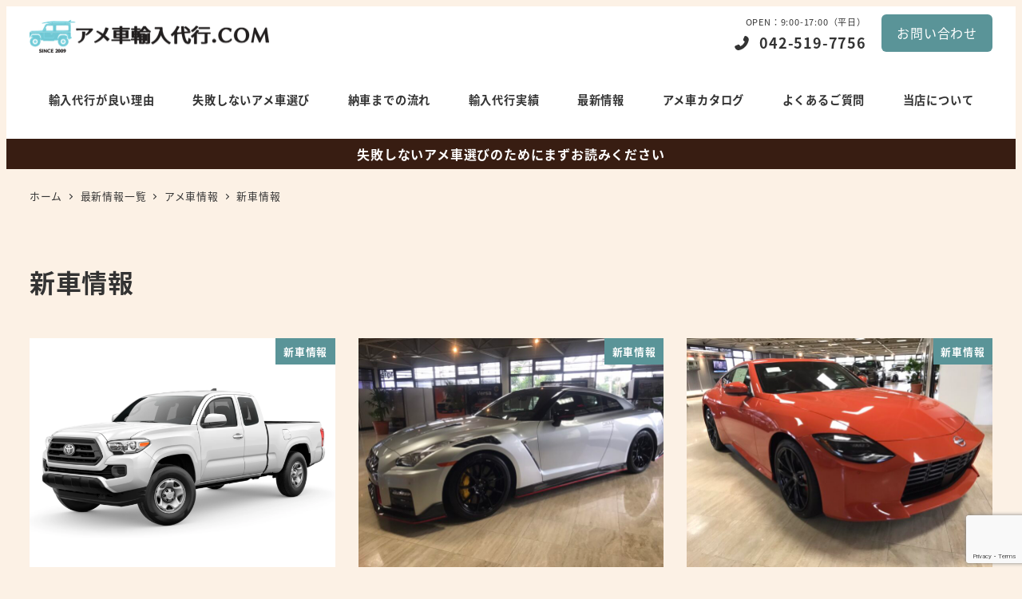

--- FILE ---
content_type: text/html; charset=UTF-8
request_url: https://teddy-tokyo.com/category/uscar/newcars/
body_size: 22586
content:
<!DOCTYPE html>
<html lang="ja" data-sticky-footer="true" data-scrolled="false">

<head>
			<meta charset="UTF-8">
		<meta name="viewport" content="width=device-width, initial-scale=1, minimum-scale=1, viewport-fit=cover">
		<meta name='robots' content='index, follow, max-image-preview:large, max-snippet:-1, max-video-preview:-1' />
					<meta property="og:title" content="新車情報">
		
					<meta property="og:type" content="blog">
		
					<meta property="og:url" content="https://teddy-tokyo.com/category/uscar/newcars/">
		
		
					<meta property="og:site_name" content="アメ車輸入代行.com">
		
					<meta property="og:description" content="人気車種からクラシックカーのパーツまで！アメリカからの個人輸入代行専門店！買い付けから登録までアメ車輸入代行.comにお任せ下さい。">
		
					<meta property="og:locale" content="ja_JP">
		
				
	<!-- This site is optimized with the Yoast SEO plugin v26.6 - https://yoast.com/wordpress/plugins/seo/ -->
	<title>新車情報 アーカイブ - アメ車輸入代行.com</title>
	<link rel="canonical" href="https://teddy-tokyo.com/category/uscar/newcars/" />
	<meta property="og:locale" content="ja_JP" />
	<meta property="og:type" content="article" />
	<meta property="og:title" content="新車情報 アーカイブ - アメ車輸入代行.com" />
	<meta property="og:url" content="https://teddy-tokyo.com/category/uscar/newcars/" />
	<meta property="og:site_name" content="アメ車輸入代行.com" />
	<meta name="twitter:card" content="summary_large_image" />
	<script type="application/ld+json" class="yoast-schema-graph">{"@context":"https://schema.org","@graph":[{"@type":"CollectionPage","@id":"https://teddy-tokyo.com/category/uscar/newcars/","url":"https://teddy-tokyo.com/category/uscar/newcars/","name":"新車情報 アーカイブ - アメ車輸入代行.com","isPartOf":{"@id":"https://teddy-tokyo.com/#website"},"primaryImageOfPage":{"@id":"https://teddy-tokyo.com/category/uscar/newcars/#primaryimage"},"image":{"@id":"https://teddy-tokyo.com/category/uscar/newcars/#primaryimage"},"thumbnailUrl":"https://teddy-tokyo.com/cms/wp-content/uploads/2023/10/2023-12-14_16h29_06-1.png","breadcrumb":{"@id":"https://teddy-tokyo.com/category/uscar/newcars/#breadcrumb"},"inLanguage":"ja"},{"@type":"ImageObject","inLanguage":"ja","@id":"https://teddy-tokyo.com/category/uscar/newcars/#primaryimage","url":"https://teddy-tokyo.com/cms/wp-content/uploads/2023/10/2023-12-14_16h29_06-1.png","contentUrl":"https://teddy-tokyo.com/cms/wp-content/uploads/2023/10/2023-12-14_16h29_06-1.png","width":1772,"height":1202},{"@type":"BreadcrumbList","@id":"https://teddy-tokyo.com/category/uscar/newcars/#breadcrumb","itemListElement":[{"@type":"ListItem","position":1,"name":"ホーム","item":"https://teddy-tokyo.com/"},{"@type":"ListItem","position":2,"name":"アメ車情報","item":"https://teddy-tokyo.com/category/uscar/"},{"@type":"ListItem","position":3,"name":"新車情報"}]},{"@type":"WebSite","@id":"https://teddy-tokyo.com/#website","url":"https://teddy-tokyo.com/","name":"アメ車輸入代行.com","description":"人気車種からクラシックカーのパーツまで！アメリカからの個人輸入代行専門店！買い付けから登録までアメ車輸入代行.comにお任せ下さい。","publisher":{"@id":"https://teddy-tokyo.com/#organization"},"potentialAction":[{"@type":"SearchAction","target":{"@type":"EntryPoint","urlTemplate":"https://teddy-tokyo.com/?s={search_term_string}"},"query-input":{"@type":"PropertyValueSpecification","valueRequired":true,"valueName":"search_term_string"}}],"inLanguage":"ja"},{"@type":"Organization","@id":"https://teddy-tokyo.com/#organization","name":"アメ車輸入代行.com","url":"https://teddy-tokyo.com/","logo":{"@type":"ImageObject","inLanguage":"ja","@id":"https://teddy-tokyo.com/#/schema/logo/image/","url":"https://teddy-tokyo.com/cms/wp-content/uploads/2021/12/s-s-amesha_logo.png","contentUrl":"https://teddy-tokyo.com/cms/wp-content/uploads/2021/12/s-s-amesha_logo.png","width":600,"height":83,"caption":"アメ車輸入代行.com"},"image":{"@id":"https://teddy-tokyo.com/#/schema/logo/image/"}}]}</script>
	<!-- / Yoast SEO plugin. -->


<link rel='dns-prefetch' href='//yubinbango.github.io' />
<link rel='dns-prefetch' href='//js.hs-scripts.com' />
<link rel='dns-prefetch' href='//www.googletagmanager.com' />
<link rel="alternate" type="application/rss+xml" title="アメ車輸入代行.com &raquo; フィード" href="https://teddy-tokyo.com/feed/" />
<link rel="alternate" type="application/rss+xml" title="アメ車輸入代行.com &raquo; コメントフィード" href="https://teddy-tokyo.com/comments/feed/" />
		<link rel="profile" href="http://gmpg.org/xfn/11">
				<link rel="alternate" type="application/rss+xml" title="アメ車輸入代行.com &raquo; 新車情報 カテゴリーのフィード" href="https://teddy-tokyo.com/category/uscar/newcars/feed/" />
<style id='wp-img-auto-sizes-contain-inline-css' type='text/css'>
img:is([sizes=auto i],[sizes^="auto," i]){contain-intrinsic-size:3000px 1500px}
/*# sourceURL=wp-img-auto-sizes-contain-inline-css */
</style>
<link rel='stylesheet' id='wp-share-buttons-css' href='https://teddy-tokyo.com/cms/wp-content/themes/snow-monkey/vendor/inc2734/wp-share-buttons/src/assets/css/wp-share-buttons.css?ver=1764038928' type='text/css' media='all' />
<link rel='stylesheet' id='slick-carousel-css' href='https://teddy-tokyo.com/cms/wp-content/themes/snow-monkey/vendor/inc2734/wp-awesome-widgets/src/assets/packages/slick-carousel/slick/slick.css?ver=1764038928' type='text/css' media='all' />
<link rel='stylesheet' id='slick-carousel-theme-css' href='https://teddy-tokyo.com/cms/wp-content/themes/snow-monkey/vendor/inc2734/wp-awesome-widgets/src/assets/packages/slick-carousel/slick/slick-theme.css?ver=1764038928' type='text/css' media='all' />
<link rel='stylesheet' id='wp-awesome-widgets-css' href='https://teddy-tokyo.com/cms/wp-content/themes/snow-monkey/vendor/inc2734/wp-awesome-widgets/src/assets/css/app.css?ver=1764038928' type='text/css' media='all' />
<link rel='stylesheet' id='wp-pure-css-gallery-css' href='https://teddy-tokyo.com/cms/wp-content/themes/snow-monkey/vendor/inc2734/wp-pure-css-gallery/src/assets/css/wp-pure-css-gallery.css?ver=1764038928' type='text/css' media='all' />
<style id='wp-emoji-styles-inline-css' type='text/css'>

	img.wp-smiley, img.emoji {
		display: inline !important;
		border: none !important;
		box-shadow: none !important;
		height: 1em !important;
		width: 1em !important;
		margin: 0 0.07em !important;
		vertical-align: -0.1em !important;
		background: none !important;
		padding: 0 !important;
	}
/*# sourceURL=wp-emoji-styles-inline-css */
</style>
<style id='wp-block-library-inline-css' type='text/css'>
:root{--wp-block-synced-color:#7a00df;--wp-block-synced-color--rgb:122,0,223;--wp-bound-block-color:var(--wp-block-synced-color);--wp-editor-canvas-background:#ddd;--wp-admin-theme-color:#007cba;--wp-admin-theme-color--rgb:0,124,186;--wp-admin-theme-color-darker-10:#006ba1;--wp-admin-theme-color-darker-10--rgb:0,107,160.5;--wp-admin-theme-color-darker-20:#005a87;--wp-admin-theme-color-darker-20--rgb:0,90,135;--wp-admin-border-width-focus:2px}@media (min-resolution:192dpi){:root{--wp-admin-border-width-focus:1.5px}}.wp-element-button{cursor:pointer}:root .has-very-light-gray-background-color{background-color:#eee}:root .has-very-dark-gray-background-color{background-color:#313131}:root .has-very-light-gray-color{color:#eee}:root .has-very-dark-gray-color{color:#313131}:root .has-vivid-green-cyan-to-vivid-cyan-blue-gradient-background{background:linear-gradient(135deg,#00d084,#0693e3)}:root .has-purple-crush-gradient-background{background:linear-gradient(135deg,#34e2e4,#4721fb 50%,#ab1dfe)}:root .has-hazy-dawn-gradient-background{background:linear-gradient(135deg,#faaca8,#dad0ec)}:root .has-subdued-olive-gradient-background{background:linear-gradient(135deg,#fafae1,#67a671)}:root .has-atomic-cream-gradient-background{background:linear-gradient(135deg,#fdd79a,#004a59)}:root .has-nightshade-gradient-background{background:linear-gradient(135deg,#330968,#31cdcf)}:root .has-midnight-gradient-background{background:linear-gradient(135deg,#020381,#2874fc)}:root{--wp--preset--font-size--normal:16px;--wp--preset--font-size--huge:42px}.has-regular-font-size{font-size:1em}.has-larger-font-size{font-size:2.625em}.has-normal-font-size{font-size:var(--wp--preset--font-size--normal)}.has-huge-font-size{font-size:var(--wp--preset--font-size--huge)}.has-text-align-center{text-align:center}.has-text-align-left{text-align:left}.has-text-align-right{text-align:right}.has-fit-text{white-space:nowrap!important}#end-resizable-editor-section{display:none}.aligncenter{clear:both}.items-justified-left{justify-content:flex-start}.items-justified-center{justify-content:center}.items-justified-right{justify-content:flex-end}.items-justified-space-between{justify-content:space-between}.screen-reader-text{border:0;clip-path:inset(50%);height:1px;margin:-1px;overflow:hidden;padding:0;position:absolute;width:1px;word-wrap:normal!important}.screen-reader-text:focus{background-color:#ddd;clip-path:none;color:#444;display:block;font-size:1em;height:auto;left:5px;line-height:normal;padding:15px 23px 14px;text-decoration:none;top:5px;width:auto;z-index:100000}html :where(.has-border-color){border-style:solid}html :where([style*=border-top-color]){border-top-style:solid}html :where([style*=border-right-color]){border-right-style:solid}html :where([style*=border-bottom-color]){border-bottom-style:solid}html :where([style*=border-left-color]){border-left-style:solid}html :where([style*=border-width]){border-style:solid}html :where([style*=border-top-width]){border-top-style:solid}html :where([style*=border-right-width]){border-right-style:solid}html :where([style*=border-bottom-width]){border-bottom-style:solid}html :where([style*=border-left-width]){border-left-style:solid}html :where(img[class*=wp-image-]){height:auto;max-width:100%}:where(figure){margin:0 0 1em}html :where(.is-position-sticky){--wp-admin--admin-bar--position-offset:var(--wp-admin--admin-bar--height,0px)}@media screen and (max-width:600px){html :where(.is-position-sticky){--wp-admin--admin-bar--position-offset:0px}}

/*# sourceURL=wp-block-library-inline-css */
</style><style id='wp-block-heading-inline-css' type='text/css'>
h1:where(.wp-block-heading).has-background,h2:where(.wp-block-heading).has-background,h3:where(.wp-block-heading).has-background,h4:where(.wp-block-heading).has-background,h5:where(.wp-block-heading).has-background,h6:where(.wp-block-heading).has-background{padding:1.25em 2.375em}h1.has-text-align-left[style*=writing-mode]:where([style*=vertical-lr]),h1.has-text-align-right[style*=writing-mode]:where([style*=vertical-rl]),h2.has-text-align-left[style*=writing-mode]:where([style*=vertical-lr]),h2.has-text-align-right[style*=writing-mode]:where([style*=vertical-rl]),h3.has-text-align-left[style*=writing-mode]:where([style*=vertical-lr]),h3.has-text-align-right[style*=writing-mode]:where([style*=vertical-rl]),h4.has-text-align-left[style*=writing-mode]:where([style*=vertical-lr]),h4.has-text-align-right[style*=writing-mode]:where([style*=vertical-rl]),h5.has-text-align-left[style*=writing-mode]:where([style*=vertical-lr]),h5.has-text-align-right[style*=writing-mode]:where([style*=vertical-rl]),h6.has-text-align-left[style*=writing-mode]:where([style*=vertical-lr]),h6.has-text-align-right[style*=writing-mode]:where([style*=vertical-rl]){rotate:180deg}
:root :where(.wp-block-heading.is-style-snow-monkey-143809) { border-top-width: 1px; border-top-style: solid; border-top-color: currentColor; border-bottom-width: 1px; border-bottom-style: solid; border-bottom-color: currentColor; padding-top: var(--_padding-2); padding-bottom: var(--_padding-2); }
:root :where(.wp-block-heading.is-style-snow-monkey-143825) { --hyphen-width: .5em; display: flex; align-items: center; gap: var(--_s-2); } :root :where(.wp-block-heading.is-style-snow-monkey-143825)::before { content: ''; height: 1px; width: var(--hyphen-width); background-color: var(--wp--preset--color--sm-accent); }
:root :where(.wp-block-heading.is-style-snow-monkey-143826) { --heading--color: var(--wp--preset--color--sm-accent); position: relative; margin-right: auto; margin-left: auto; padding-right: 2rem; padding-left: 2rem; width: fit-content; } :root :where(.wp-block-heading.is-style-snow-monkey-143826)::before { content: ''; position: absolute; background-color: var(--heading--color); inset: 0; mask-image: url('data:image/svg+xml;charset=utf8,%3Csvg%20viewBox%3D%220%200%209%2016%22%20xmlns%3D%22http%3A%2F%2Fwww.w3.org%2F2000%2Fsvg%22%3E%3Cpath%20d%3D%22M1.47653%200.511402L8.49047%2014.8921%22%20stroke-linecap%3D%22round%22%20stroke%3D%22currentColor%22%2F%3E%3C%2Fsvg%3E'), url('data:image/svg+xml;charset=utf8,%3Csvg%20viewBox%3D%220%200%209%2016%22%20xmlns%3D%22http%3A%2F%2Fwww.w3.org%2F2000%2Fsvg%22%3E%3Cpath%20d%3D%22M8.01395%200.509998L1.00001%2014.8907%22%20stroke-linecap%3D%22round%22%20stroke%3D%22currentColor%22%2F%3E%3C%2Fsvg%3E'); mask-repeat: no-repeat, no-repeat; mask-position: 0 50%, 100% 50%; mask-size: 1rem, 1rem; pointer-events: none; }
:root :where(.wp-block-heading.is-style-snow-monkey-145909) { display: flex; align-items: center; gap: var(--_s-2); } :root :where(.wp-block-heading.is-style-snow-monkey-145909)::before { content: '#'; color: var(--wp--preset--color--sm-accent); }
:root :where(.wp-block-heading.is-style-snow-monkey-146364) { --hyphen-width: .5em; --hyphen-color: var(--wp--preset--color--sm-accent); display: flex; flex-direction: column; gap: calc(var(--_s-2) / 2); } :root :where(.wp-block-heading.is-style-snow-monkey-146364)::before { content: ''; height: 1px; width: var(--hyphen-width); background-color: var(--hyphen-color); } :root :where(.wp-block-heading.is-style-snow-monkey-146364.has-text-align-center)::before { margin: 0 auto; } :root :where(.wp-block-heading.is-style-snow-monkey-146364.has-text-align-right)::before { margin: 0 0 0 auto; }
/*# sourceURL=wp-block-heading-inline-css */
</style>
<style id='wp-block-paragraph-inline-css' type='text/css'>
.is-small-text{font-size:.875em}.is-regular-text{font-size:1em}.is-large-text{font-size:2.25em}.is-larger-text{font-size:3em}.has-drop-cap:not(:focus):first-letter{float:left;font-size:8.4em;font-style:normal;font-weight:100;line-height:.68;margin:.05em .1em 0 0;text-transform:uppercase}body.rtl .has-drop-cap:not(:focus):first-letter{float:none;margin-left:.1em}p.has-drop-cap.has-background{overflow:hidden}:root :where(p.has-background){padding:1.25em 2.375em}:where(p.has-text-color:not(.has-link-color)) a{color:inherit}p.has-text-align-left[style*="writing-mode:vertical-lr"],p.has-text-align-right[style*="writing-mode:vertical-rl"]{rotate:180deg}
/*# sourceURL=https://teddy-tokyo.com/cms/wp-includes/blocks/paragraph/style.min.css */
</style>
<style id='wp-block-table-inline-css' type='text/css'>
.wp-block-table{overflow-x:auto}.wp-block-table table{border-collapse:collapse;width:100%}.wp-block-table thead{border-bottom:3px solid}.wp-block-table tfoot{border-top:3px solid}.wp-block-table td,.wp-block-table th{border:1px solid;padding:.5em}.wp-block-table .has-fixed-layout{table-layout:fixed;width:100%}.wp-block-table .has-fixed-layout td,.wp-block-table .has-fixed-layout th{word-break:break-word}.wp-block-table.aligncenter,.wp-block-table.alignleft,.wp-block-table.alignright{display:table;width:auto}.wp-block-table.aligncenter td,.wp-block-table.aligncenter th,.wp-block-table.alignleft td,.wp-block-table.alignleft th,.wp-block-table.alignright td,.wp-block-table.alignright th{word-break:break-word}.wp-block-table .has-subtle-light-gray-background-color{background-color:#f3f4f5}.wp-block-table .has-subtle-pale-green-background-color{background-color:#e9fbe5}.wp-block-table .has-subtle-pale-blue-background-color{background-color:#e7f5fe}.wp-block-table .has-subtle-pale-pink-background-color{background-color:#fcf0ef}.wp-block-table.is-style-stripes{background-color:initial;border-collapse:inherit;border-spacing:0}.wp-block-table.is-style-stripes tbody tr:nth-child(odd){background-color:#f0f0f0}.wp-block-table.is-style-stripes.has-subtle-light-gray-background-color tbody tr:nth-child(odd){background-color:#f3f4f5}.wp-block-table.is-style-stripes.has-subtle-pale-green-background-color tbody tr:nth-child(odd){background-color:#e9fbe5}.wp-block-table.is-style-stripes.has-subtle-pale-blue-background-color tbody tr:nth-child(odd){background-color:#e7f5fe}.wp-block-table.is-style-stripes.has-subtle-pale-pink-background-color tbody tr:nth-child(odd){background-color:#fcf0ef}.wp-block-table.is-style-stripes td,.wp-block-table.is-style-stripes th{border-color:#0000}.wp-block-table.is-style-stripes{border-bottom:1px solid #f0f0f0}.wp-block-table .has-border-color td,.wp-block-table .has-border-color th,.wp-block-table .has-border-color tr,.wp-block-table .has-border-color>*{border-color:inherit}.wp-block-table table[style*=border-top-color] tr:first-child,.wp-block-table table[style*=border-top-color] tr:first-child td,.wp-block-table table[style*=border-top-color] tr:first-child th,.wp-block-table table[style*=border-top-color]>*,.wp-block-table table[style*=border-top-color]>* td,.wp-block-table table[style*=border-top-color]>* th{border-top-color:inherit}.wp-block-table table[style*=border-top-color] tr:not(:first-child){border-top-color:initial}.wp-block-table table[style*=border-right-color] td:last-child,.wp-block-table table[style*=border-right-color] th,.wp-block-table table[style*=border-right-color] tr,.wp-block-table table[style*=border-right-color]>*{border-right-color:inherit}.wp-block-table table[style*=border-bottom-color] tr:last-child,.wp-block-table table[style*=border-bottom-color] tr:last-child td,.wp-block-table table[style*=border-bottom-color] tr:last-child th,.wp-block-table table[style*=border-bottom-color]>*,.wp-block-table table[style*=border-bottom-color]>* td,.wp-block-table table[style*=border-bottom-color]>* th{border-bottom-color:inherit}.wp-block-table table[style*=border-bottom-color] tr:not(:last-child){border-bottom-color:initial}.wp-block-table table[style*=border-left-color] td:first-child,.wp-block-table table[style*=border-left-color] th,.wp-block-table table[style*=border-left-color] tr,.wp-block-table table[style*=border-left-color]>*{border-left-color:inherit}.wp-block-table table[style*=border-style] td,.wp-block-table table[style*=border-style] th,.wp-block-table table[style*=border-style] tr,.wp-block-table table[style*=border-style]>*{border-style:inherit}.wp-block-table table[style*=border-width] td,.wp-block-table table[style*=border-width] th,.wp-block-table table[style*=border-width] tr,.wp-block-table table[style*=border-width]>*{border-style:inherit;border-width:inherit}
/*# sourceURL=https://teddy-tokyo.com/cms/wp-includes/blocks/table/style.min.css */
</style>
<style id='global-styles-inline-css' type='text/css'>
:root{--wp--preset--aspect-ratio--square: 1;--wp--preset--aspect-ratio--4-3: 4/3;--wp--preset--aspect-ratio--3-4: 3/4;--wp--preset--aspect-ratio--3-2: 3/2;--wp--preset--aspect-ratio--2-3: 2/3;--wp--preset--aspect-ratio--16-9: 16/9;--wp--preset--aspect-ratio--9-16: 9/16;--wp--preset--color--black: #000000;--wp--preset--color--cyan-bluish-gray: #abb8c3;--wp--preset--color--white: #ffffff;--wp--preset--color--pale-pink: #f78da7;--wp--preset--color--vivid-red: #cf2e2e;--wp--preset--color--luminous-vivid-orange: #ff6900;--wp--preset--color--luminous-vivid-amber: #fcb900;--wp--preset--color--light-green-cyan: #7bdcb5;--wp--preset--color--vivid-green-cyan: #00d084;--wp--preset--color--pale-cyan-blue: #8ed1fc;--wp--preset--color--vivid-cyan-blue: #0693e3;--wp--preset--color--vivid-purple: #9b51e0;--wp--preset--color--sm-accent: var(--accent-color);--wp--preset--color--sm-sub-accent: var(--sub-accent-color);--wp--preset--color--sm-text: var(--_color-text);--wp--preset--color--sm-text-alt: var(--_color-white);--wp--preset--color--sm-lightest-gray: var(--_lightest-color-gray);--wp--preset--color--sm-lighter-gray: var(--_lighter-color-gray);--wp--preset--color--sm-light-gray: var(--_light-color-gray);--wp--preset--color--sm-gray: var(--_color-gray);--wp--preset--color--sm-dark-gray: var(--_dark-color-gray);--wp--preset--color--sm-darker-gray: var(--_darker-color-gray);--wp--preset--color--sm-darkest-gray: var(--_darkest-color-gray);--wp--preset--gradient--vivid-cyan-blue-to-vivid-purple: linear-gradient(135deg,rgb(6,147,227) 0%,rgb(155,81,224) 100%);--wp--preset--gradient--light-green-cyan-to-vivid-green-cyan: linear-gradient(135deg,rgb(122,220,180) 0%,rgb(0,208,130) 100%);--wp--preset--gradient--luminous-vivid-amber-to-luminous-vivid-orange: linear-gradient(135deg,rgb(252,185,0) 0%,rgb(255,105,0) 100%);--wp--preset--gradient--luminous-vivid-orange-to-vivid-red: linear-gradient(135deg,rgb(255,105,0) 0%,rgb(207,46,46) 100%);--wp--preset--gradient--very-light-gray-to-cyan-bluish-gray: linear-gradient(135deg,rgb(238,238,238) 0%,rgb(169,184,195) 100%);--wp--preset--gradient--cool-to-warm-spectrum: linear-gradient(135deg,rgb(74,234,220) 0%,rgb(151,120,209) 20%,rgb(207,42,186) 40%,rgb(238,44,130) 60%,rgb(251,105,98) 80%,rgb(254,248,76) 100%);--wp--preset--gradient--blush-light-purple: linear-gradient(135deg,rgb(255,206,236) 0%,rgb(152,150,240) 100%);--wp--preset--gradient--blush-bordeaux: linear-gradient(135deg,rgb(254,205,165) 0%,rgb(254,45,45) 50%,rgb(107,0,62) 100%);--wp--preset--gradient--luminous-dusk: linear-gradient(135deg,rgb(255,203,112) 0%,rgb(199,81,192) 50%,rgb(65,88,208) 100%);--wp--preset--gradient--pale-ocean: linear-gradient(135deg,rgb(255,245,203) 0%,rgb(182,227,212) 50%,rgb(51,167,181) 100%);--wp--preset--gradient--electric-grass: linear-gradient(135deg,rgb(202,248,128) 0%,rgb(113,206,126) 100%);--wp--preset--gradient--midnight: linear-gradient(135deg,rgb(2,3,129) 0%,rgb(40,116,252) 100%);--wp--preset--font-size--small: 13px;--wp--preset--font-size--medium: 20px;--wp--preset--font-size--large: 36px;--wp--preset--font-size--x-large: 42px;--wp--preset--font-size--sm-xs: 0.8rem;--wp--preset--font-size--sm-s: 0.88rem;--wp--preset--font-size--sm-m: 1rem;--wp--preset--font-size--sm-l: 1.14rem;--wp--preset--font-size--sm-xl: 1.33rem;--wp--preset--font-size--sm-2-xl: 1.6rem;--wp--preset--font-size--sm-3-xl: 2rem;--wp--preset--font-size--sm-4-xl: 2.66rem;--wp--preset--font-size--sm-5-xl: 4rem;--wp--preset--font-size--sm-6-xl: 8rem;--wp--preset--spacing--20: var(--_s-2);--wp--preset--spacing--30: var(--_s-1);--wp--preset--spacing--40: var(--_s1);--wp--preset--spacing--50: var(--_s2);--wp--preset--spacing--60: var(--_s3);--wp--preset--spacing--70: var(--_s4);--wp--preset--spacing--80: var(--_s5);--wp--preset--shadow--natural: 6px 6px 9px rgba(0, 0, 0, 0.2);--wp--preset--shadow--deep: 12px 12px 50px rgba(0, 0, 0, 0.4);--wp--preset--shadow--sharp: 6px 6px 0px rgba(0, 0, 0, 0.2);--wp--preset--shadow--outlined: 6px 6px 0px -3px rgb(255, 255, 255), 6px 6px rgb(0, 0, 0);--wp--preset--shadow--crisp: 6px 6px 0px rgb(0, 0, 0);--wp--custom--slim-width: 46rem;--wp--custom--content-width: var(--_global--container-max-width);--wp--custom--content-wide-width: var(--_global--container-max-width);--wp--custom--has-sidebar-main-basis: var(--wp--custom--slim-width);--wp--custom--has-sidebar-sidebar-basis: 336px;}:root { --wp--style--global--content-size: var(--wp--custom--content-width);--wp--style--global--wide-size: var(--wp--custom--content-wide-width); }:where(body) { margin: 0; }.wp-site-blocks > .alignleft { float: left; margin-right: 2em; }.wp-site-blocks > .alignright { float: right; margin-left: 2em; }.wp-site-blocks > .aligncenter { justify-content: center; margin-left: auto; margin-right: auto; }:where(.wp-site-blocks) > * { margin-block-start: var(--_margin1); margin-block-end: 0; }:where(.wp-site-blocks) > :first-child { margin-block-start: 0; }:where(.wp-site-blocks) > :last-child { margin-block-end: 0; }:root { --wp--style--block-gap: var(--_margin1); }:root :where(.is-layout-flow) > :first-child{margin-block-start: 0;}:root :where(.is-layout-flow) > :last-child{margin-block-end: 0;}:root :where(.is-layout-flow) > *{margin-block-start: var(--_margin1);margin-block-end: 0;}:root :where(.is-layout-constrained) > :first-child{margin-block-start: 0;}:root :where(.is-layout-constrained) > :last-child{margin-block-end: 0;}:root :where(.is-layout-constrained) > *{margin-block-start: var(--_margin1);margin-block-end: 0;}:root :where(.is-layout-flex){gap: var(--_margin1);}:root :where(.is-layout-grid){gap: var(--_margin1);}.is-layout-flow > .alignleft{float: left;margin-inline-start: 0;margin-inline-end: 2em;}.is-layout-flow > .alignright{float: right;margin-inline-start: 2em;margin-inline-end: 0;}.is-layout-flow > .aligncenter{margin-left: auto !important;margin-right: auto !important;}.is-layout-constrained > .alignleft{float: left;margin-inline-start: 0;margin-inline-end: 2em;}.is-layout-constrained > .alignright{float: right;margin-inline-start: 2em;margin-inline-end: 0;}.is-layout-constrained > .aligncenter{margin-left: auto !important;margin-right: auto !important;}.is-layout-constrained > :where(:not(.alignleft):not(.alignright):not(.alignfull)){max-width: var(--wp--style--global--content-size);margin-left: auto !important;margin-right: auto !important;}.is-layout-constrained > .alignwide{max-width: var(--wp--style--global--wide-size);}body .is-layout-flex{display: flex;}.is-layout-flex{flex-wrap: wrap;align-items: center;}.is-layout-flex > :is(*, div){margin: 0;}body .is-layout-grid{display: grid;}.is-layout-grid > :is(*, div){margin: 0;}body{padding-top: 0px;padding-right: 0px;padding-bottom: 0px;padding-left: 0px;}a:where(:not(.wp-element-button)){color: var(--wp--preset--color--sm-accent);text-decoration: underline;}:root :where(.wp-element-button, .wp-block-button__link){background-color: var(--wp--preset--color--sm-accent);border-radius: var(--_global--border-radius);border-width: 0;color: var(--wp--preset--color--sm-text-alt);font-family: inherit;font-size: inherit;font-style: inherit;font-weight: inherit;letter-spacing: inherit;line-height: inherit;padding-top: calc(var(--_padding-1) * .5);padding-right: var(--_padding-1);padding-bottom: calc(var(--_padding-1) * .5);padding-left: var(--_padding-1);text-decoration: none;text-transform: inherit;}.has-black-color{color: var(--wp--preset--color--black) !important;}.has-cyan-bluish-gray-color{color: var(--wp--preset--color--cyan-bluish-gray) !important;}.has-white-color{color: var(--wp--preset--color--white) !important;}.has-pale-pink-color{color: var(--wp--preset--color--pale-pink) !important;}.has-vivid-red-color{color: var(--wp--preset--color--vivid-red) !important;}.has-luminous-vivid-orange-color{color: var(--wp--preset--color--luminous-vivid-orange) !important;}.has-luminous-vivid-amber-color{color: var(--wp--preset--color--luminous-vivid-amber) !important;}.has-light-green-cyan-color{color: var(--wp--preset--color--light-green-cyan) !important;}.has-vivid-green-cyan-color{color: var(--wp--preset--color--vivid-green-cyan) !important;}.has-pale-cyan-blue-color{color: var(--wp--preset--color--pale-cyan-blue) !important;}.has-vivid-cyan-blue-color{color: var(--wp--preset--color--vivid-cyan-blue) !important;}.has-vivid-purple-color{color: var(--wp--preset--color--vivid-purple) !important;}.has-sm-accent-color{color: var(--wp--preset--color--sm-accent) !important;}.has-sm-sub-accent-color{color: var(--wp--preset--color--sm-sub-accent) !important;}.has-sm-text-color{color: var(--wp--preset--color--sm-text) !important;}.has-sm-text-alt-color{color: var(--wp--preset--color--sm-text-alt) !important;}.has-sm-lightest-gray-color{color: var(--wp--preset--color--sm-lightest-gray) !important;}.has-sm-lighter-gray-color{color: var(--wp--preset--color--sm-lighter-gray) !important;}.has-sm-light-gray-color{color: var(--wp--preset--color--sm-light-gray) !important;}.has-sm-gray-color{color: var(--wp--preset--color--sm-gray) !important;}.has-sm-dark-gray-color{color: var(--wp--preset--color--sm-dark-gray) !important;}.has-sm-darker-gray-color{color: var(--wp--preset--color--sm-darker-gray) !important;}.has-sm-darkest-gray-color{color: var(--wp--preset--color--sm-darkest-gray) !important;}.has-black-background-color{background-color: var(--wp--preset--color--black) !important;}.has-cyan-bluish-gray-background-color{background-color: var(--wp--preset--color--cyan-bluish-gray) !important;}.has-white-background-color{background-color: var(--wp--preset--color--white) !important;}.has-pale-pink-background-color{background-color: var(--wp--preset--color--pale-pink) !important;}.has-vivid-red-background-color{background-color: var(--wp--preset--color--vivid-red) !important;}.has-luminous-vivid-orange-background-color{background-color: var(--wp--preset--color--luminous-vivid-orange) !important;}.has-luminous-vivid-amber-background-color{background-color: var(--wp--preset--color--luminous-vivid-amber) !important;}.has-light-green-cyan-background-color{background-color: var(--wp--preset--color--light-green-cyan) !important;}.has-vivid-green-cyan-background-color{background-color: var(--wp--preset--color--vivid-green-cyan) !important;}.has-pale-cyan-blue-background-color{background-color: var(--wp--preset--color--pale-cyan-blue) !important;}.has-vivid-cyan-blue-background-color{background-color: var(--wp--preset--color--vivid-cyan-blue) !important;}.has-vivid-purple-background-color{background-color: var(--wp--preset--color--vivid-purple) !important;}.has-sm-accent-background-color{background-color: var(--wp--preset--color--sm-accent) !important;}.has-sm-sub-accent-background-color{background-color: var(--wp--preset--color--sm-sub-accent) !important;}.has-sm-text-background-color{background-color: var(--wp--preset--color--sm-text) !important;}.has-sm-text-alt-background-color{background-color: var(--wp--preset--color--sm-text-alt) !important;}.has-sm-lightest-gray-background-color{background-color: var(--wp--preset--color--sm-lightest-gray) !important;}.has-sm-lighter-gray-background-color{background-color: var(--wp--preset--color--sm-lighter-gray) !important;}.has-sm-light-gray-background-color{background-color: var(--wp--preset--color--sm-light-gray) !important;}.has-sm-gray-background-color{background-color: var(--wp--preset--color--sm-gray) !important;}.has-sm-dark-gray-background-color{background-color: var(--wp--preset--color--sm-dark-gray) !important;}.has-sm-darker-gray-background-color{background-color: var(--wp--preset--color--sm-darker-gray) !important;}.has-sm-darkest-gray-background-color{background-color: var(--wp--preset--color--sm-darkest-gray) !important;}.has-black-border-color{border-color: var(--wp--preset--color--black) !important;}.has-cyan-bluish-gray-border-color{border-color: var(--wp--preset--color--cyan-bluish-gray) !important;}.has-white-border-color{border-color: var(--wp--preset--color--white) !important;}.has-pale-pink-border-color{border-color: var(--wp--preset--color--pale-pink) !important;}.has-vivid-red-border-color{border-color: var(--wp--preset--color--vivid-red) !important;}.has-luminous-vivid-orange-border-color{border-color: var(--wp--preset--color--luminous-vivid-orange) !important;}.has-luminous-vivid-amber-border-color{border-color: var(--wp--preset--color--luminous-vivid-amber) !important;}.has-light-green-cyan-border-color{border-color: var(--wp--preset--color--light-green-cyan) !important;}.has-vivid-green-cyan-border-color{border-color: var(--wp--preset--color--vivid-green-cyan) !important;}.has-pale-cyan-blue-border-color{border-color: var(--wp--preset--color--pale-cyan-blue) !important;}.has-vivid-cyan-blue-border-color{border-color: var(--wp--preset--color--vivid-cyan-blue) !important;}.has-vivid-purple-border-color{border-color: var(--wp--preset--color--vivid-purple) !important;}.has-sm-accent-border-color{border-color: var(--wp--preset--color--sm-accent) !important;}.has-sm-sub-accent-border-color{border-color: var(--wp--preset--color--sm-sub-accent) !important;}.has-sm-text-border-color{border-color: var(--wp--preset--color--sm-text) !important;}.has-sm-text-alt-border-color{border-color: var(--wp--preset--color--sm-text-alt) !important;}.has-sm-lightest-gray-border-color{border-color: var(--wp--preset--color--sm-lightest-gray) !important;}.has-sm-lighter-gray-border-color{border-color: var(--wp--preset--color--sm-lighter-gray) !important;}.has-sm-light-gray-border-color{border-color: var(--wp--preset--color--sm-light-gray) !important;}.has-sm-gray-border-color{border-color: var(--wp--preset--color--sm-gray) !important;}.has-sm-dark-gray-border-color{border-color: var(--wp--preset--color--sm-dark-gray) !important;}.has-sm-darker-gray-border-color{border-color: var(--wp--preset--color--sm-darker-gray) !important;}.has-sm-darkest-gray-border-color{border-color: var(--wp--preset--color--sm-darkest-gray) !important;}.has-vivid-cyan-blue-to-vivid-purple-gradient-background{background: var(--wp--preset--gradient--vivid-cyan-blue-to-vivid-purple) !important;}.has-light-green-cyan-to-vivid-green-cyan-gradient-background{background: var(--wp--preset--gradient--light-green-cyan-to-vivid-green-cyan) !important;}.has-luminous-vivid-amber-to-luminous-vivid-orange-gradient-background{background: var(--wp--preset--gradient--luminous-vivid-amber-to-luminous-vivid-orange) !important;}.has-luminous-vivid-orange-to-vivid-red-gradient-background{background: var(--wp--preset--gradient--luminous-vivid-orange-to-vivid-red) !important;}.has-very-light-gray-to-cyan-bluish-gray-gradient-background{background: var(--wp--preset--gradient--very-light-gray-to-cyan-bluish-gray) !important;}.has-cool-to-warm-spectrum-gradient-background{background: var(--wp--preset--gradient--cool-to-warm-spectrum) !important;}.has-blush-light-purple-gradient-background{background: var(--wp--preset--gradient--blush-light-purple) !important;}.has-blush-bordeaux-gradient-background{background: var(--wp--preset--gradient--blush-bordeaux) !important;}.has-luminous-dusk-gradient-background{background: var(--wp--preset--gradient--luminous-dusk) !important;}.has-pale-ocean-gradient-background{background: var(--wp--preset--gradient--pale-ocean) !important;}.has-electric-grass-gradient-background{background: var(--wp--preset--gradient--electric-grass) !important;}.has-midnight-gradient-background{background: var(--wp--preset--gradient--midnight) !important;}.has-small-font-size{font-size: var(--wp--preset--font-size--small) !important;}.has-medium-font-size{font-size: var(--wp--preset--font-size--medium) !important;}.has-large-font-size{font-size: var(--wp--preset--font-size--large) !important;}.has-x-large-font-size{font-size: var(--wp--preset--font-size--x-large) !important;}.has-sm-xs-font-size{font-size: var(--wp--preset--font-size--sm-xs) !important;}.has-sm-s-font-size{font-size: var(--wp--preset--font-size--sm-s) !important;}.has-sm-m-font-size{font-size: var(--wp--preset--font-size--sm-m) !important;}.has-sm-l-font-size{font-size: var(--wp--preset--font-size--sm-l) !important;}.has-sm-xl-font-size{font-size: var(--wp--preset--font-size--sm-xl) !important;}.has-sm-2-xl-font-size{font-size: var(--wp--preset--font-size--sm-2-xl) !important;}.has-sm-3-xl-font-size{font-size: var(--wp--preset--font-size--sm-3-xl) !important;}.has-sm-4-xl-font-size{font-size: var(--wp--preset--font-size--sm-4-xl) !important;}.has-sm-5-xl-font-size{font-size: var(--wp--preset--font-size--sm-5-xl) !important;}.has-sm-6-xl-font-size{font-size: var(--wp--preset--font-size--sm-6-xl) !important;}
:root :where(.wp-block-table > table){border-color: var(--wp--preset--color--sm-lighter-gray);}
/*# sourceURL=global-styles-inline-css */
</style>

<link rel='stylesheet' id='wp-like-me-box-css' href='https://teddy-tokyo.com/cms/wp-content/themes/snow-monkey/vendor/inc2734/wp-like-me-box/src/assets/css/wp-like-me-box.css?ver=1764038928' type='text/css' media='all' />
<link rel='stylesheet' id='wp-oembed-blog-card-css' href='https://teddy-tokyo.com/cms/wp-content/themes/snow-monkey/vendor/inc2734/wp-oembed-blog-card/src/assets/css/app.css?ver=1764038928' type='text/css' media='all' />
<link rel='stylesheet' id='spider-css' href='https://teddy-tokyo.com/cms/wp-content/plugins/snow-monkey-blocks/dist/packages/spider/dist/css/spider.css?ver=1766112459' type='text/css' media='all' />
<link rel='stylesheet' id='snow-monkey-blocks-css' href='https://teddy-tokyo.com/cms/wp-content/plugins/snow-monkey-blocks/dist/css/blocks.css?ver=1766112459' type='text/css' media='all' />
<link rel='stylesheet' id='snow-monkey-app-css' href='https://teddy-tokyo.com/cms/wp-content/themes/snow-monkey/assets/css/app/app.css?ver=1764038928' type='text/css' media='all' />
<style id='snow-monkey-app-inline-css' type='text/css'>
@font-face { font-family: "Noto Sans JP"; font-style: normal; font-weight: 400; src: url("https://teddy-tokyo.com/cms/wp-content/themes/snow-monkey/assets/fonts/NotoSansJP-Regular.woff2") format("woff2"); }@font-face { font-family: "Noto Sans JP"; font-style: normal; font-weight: 700; src: url("https://teddy-tokyo.com/cms/wp-content/themes/snow-monkey/assets/fonts/NotoSansJP-Bold.woff2") format("woff2"); }@font-face { font-family: "Noto Serif JP"; font-style: normal; font-weight: 400; src: url("https://teddy-tokyo.com/cms/wp-content/themes/snow-monkey/assets/fonts/NotoSerifJP-Regular.woff2") format("woff2"); }@font-face { font-family: "Noto Serif JP"; font-style: normal; font-weight: 700; src: url("https://teddy-tokyo.com/cms/wp-content/themes/snow-monkey/assets/fonts/NotoSerifJP-Bold.woff2") format("woff2"); }@font-face { font-family: "M PLUS 1p"; font-style: normal; font-weight: 400; src: url("https://teddy-tokyo.com/cms/wp-content/themes/snow-monkey/assets/fonts/MPLUS1p-Regular.woff2") format("woff2"); }@font-face { font-family: "M PLUS 1p"; font-style: normal; font-weight: 700; src: url("https://teddy-tokyo.com/cms/wp-content/themes/snow-monkey/assets/fonts/MPLUS1p-Bold.woff2") format("woff2"); }@font-face { font-family: "M PLUS Rounded 1c"; font-style: normal; font-weight: 400; src: url("https://teddy-tokyo.com/cms/wp-content/themes/snow-monkey/assets/fonts/MPLUSRounded1c-Regular.woff2") format("woff2"); }@font-face { font-family: "M PLUS Rounded 1c"; font-style: normal; font-weight: 700; src: url("https://teddy-tokyo.com/cms/wp-content/themes/snow-monkey/assets/fonts/MPLUSRounded1c-Bold.woff2") format("woff2"); }@font-face { font-family: "BIZ UDPGothic"; font-style: normal; font-weight: 400; src: url("https://teddy-tokyo.com/cms/wp-content/themes/snow-monkey/assets/fonts/BIZUDPGothic-Regular.woff2") format("woff2"); }@font-face { font-family: "BIZ UDPGothic"; font-style: normal; font-weight: 700; src: url("https://teddy-tokyo.com/cms/wp-content/themes/snow-monkey/assets/fonts/BIZUDPGothic-Bold.woff2") format("woff2"); }@font-face { font-family: "BIZ UDPMincho"; font-style: normal; font-weight: 400; src: url("https://teddy-tokyo.com/cms/wp-content/themes/snow-monkey/assets/fonts/BIZUDPMincho-Regular.woff2") format("woff2"); }@font-face { font-family: "BIZ UDPMincho"; font-style: normal; font-weight: 700; src: url("https://teddy-tokyo.com/cms/wp-content/themes/snow-monkey/assets/fonts/BIZUDPMincho-Bold.woff2") format("woff2"); }
input[type="email"],input[type="number"],input[type="password"],input[type="search"],input[type="tel"],input[type="text"],input[type="url"],textarea { font-size: 16px }
:root { --_global--container-max-width: 1280px;--_margin-scale: 1;--_space: 1.8rem;--_space-unitless: 1.8;--accent-color: #5a9498;--wp--preset--color--accent-color: var(--accent-color);--dark-accent-color: #345658;--light-accent-color: #97bfc1;--lighter-accent-color: #c2d9db;--lightest-accent-color: #cde0e2;--sub-accent-color: #594223;--wp--preset--color--sub-accent-color: var(--sub-accent-color);--dark-sub-accent-color: #100c06;--light-sub-accent-color: #a27840;--lighter-sub-accent-color: #c29a65;--lightest-sub-accent-color: #c7a371;--_half-leading: 0.4;--font-family: "Noto Sans JP",sans-serif;--_global--font-family: var(--font-family);--_global--font-size-px: 16px }
html { letter-spacing: 0.05rem }
.c-entry-summary__term--category-8 { background-color: #00307a }
.c-entry-summary__term--category-87 { background-color: #0c6b00 }
.p-infobar__inner { background-color: #594223 }
.p-infobar__content { color: #ffffff }
/*# sourceURL=snow-monkey-app-inline-css */
</style>
<link rel='stylesheet' id='snow-monkey-editor-css' href='https://teddy-tokyo.com/cms/wp-content/plugins/snow-monkey-editor/dist/css/app.css?ver=1764039130' type='text/css' media='all' />
<link rel='stylesheet' id='snow-monkey-editor@front-css' href='https://teddy-tokyo.com/cms/wp-content/plugins/snow-monkey-editor/dist/css/front.css?ver=1764039130' type='text/css' media='all' />
<link rel='stylesheet' id='snow-monkey-snow-monkey-blocks-app-css' href='https://teddy-tokyo.com/cms/wp-content/themes/snow-monkey/assets/css/dependency/snow-monkey-blocks/app.css?ver=1764038928' type='text/css' media='all' />
<link rel='stylesheet' id='snow-monkey-snow-monkey-blocks-theme-css' href='https://teddy-tokyo.com/cms/wp-content/themes/snow-monkey/assets/css/dependency/snow-monkey-blocks/app-theme.css?ver=1764038928' type='text/css' media='all' />
<link rel='stylesheet' id='snow-monkey-blocks-spider-slider-style-css' href='https://teddy-tokyo.com/cms/wp-content/plugins/snow-monkey-blocks/dist/blocks/spider-slider/style-index.css?ver=1766112459' type='text/css' media='all' />
<link rel='stylesheet' id='contact-form-7-css' href='https://teddy-tokyo.com/cms/wp-content/plugins/contact-form-7/includes/css/styles.css?ver=6.1.4' type='text/css' media='all' />
<link rel='stylesheet' id='snow-monkey-theme-css' href='https://teddy-tokyo.com/cms/wp-content/themes/snow-monkey/assets/css/app/app-theme.css?ver=1764038928' type='text/css' media='all' />
<style id='snow-monkey-theme-inline-css' type='text/css'>
:root { --entry-content-h2-background-color: #f7f7f7;--entry-content-h2-padding: calc(var(--_space) * 0.25) calc(var(--_space) * 0.25) calc(var(--_space) * 0.25) calc(var(--_space) * 0.5);--widget-title-display: flex;--widget-title-flex-direction: row;--widget-title-align-items: center;--widget-title-justify-content: center;--widget-title-pseudo-display: block;--widget-title-pseudo-content: "";--widget-title-pseudo-height: 1px;--widget-title-pseudo-background-color: #111;--widget-title-pseudo-flex: 1 0 0%;--widget-title-pseudo-min-width: 20px;--widget-title-before-margin-right: .5em;--widget-title-after-margin-left: .5em }
body { --entry-content-h2-border-left: 1px solid var(--wp--preset--color--sm-accent) }
/*# sourceURL=snow-monkey-theme-inline-css */
</style>
<style id='snow-monkey-inline-css' type='text/css'>
.c-site-branding__title .custom-logo { width: 150px; }@media (min-width: 64em) { .c-site-branding__title .custom-logo { width: 300px; } }
/*# sourceURL=snow-monkey-inline-css */
</style>
<link rel='stylesheet' id='dt1-snow-monkey-css' href='https://teddy-tokyo.com/cms/wp-content/plugins/dt1-snow-monkey/scss/style.css?ver=1641351190' type='text/css' media='all' />
<link rel='stylesheet' id='vk-filter-search-style-css' href='https://teddy-tokyo.com/cms/wp-content/plugins/vk-filter-search/inc/filter-search/package/build/style.css?ver=2.18.3.0' type='text/css' media='all' />
<link rel='stylesheet' id='ppress-frontend-css' href='https://teddy-tokyo.com/cms/wp-content/plugins/wp-user-avatar/assets/css/frontend.min.css?ver=4.16.8' type='text/css' media='all' />
<link rel='stylesheet' id='ppress-flatpickr-css' href='https://teddy-tokyo.com/cms/wp-content/plugins/wp-user-avatar/assets/flatpickr/flatpickr.min.css?ver=4.16.8' type='text/css' media='all' />
<link rel='stylesheet' id='ppress-select2-css' href='https://teddy-tokyo.com/cms/wp-content/plugins/wp-user-avatar/assets/select2/select2.min.css?ver=6.9' type='text/css' media='all' />
<link rel='stylesheet' id='snow-monkey-blocks-background-parallax-css' href='https://teddy-tokyo.com/cms/wp-content/plugins/snow-monkey-blocks/dist/css/background-parallax.css?ver=1766112459' type='text/css' media='all' />
<link rel='stylesheet' id='snow-monkey-editor@view-css' href='https://teddy-tokyo.com/cms/wp-content/plugins/snow-monkey-editor/dist/css/view.css?ver=1764039130' type='text/css' media='all' />
<link rel='stylesheet' id='snow-monkey-footer-cta-css' href='https://teddy-tokyo.com/cms/wp-content/plugins/snow-monkey-footer-cta/dist/css/app.css?ver=1748567295' type='text/css' media='all' />
<style id='snow-monkey-footer-cta-inline-css' type='text/css'>
.p-footer-cta.p-footer-cta { background-color: rgba(221,221,221, 1) }
.p-footer-cta__primary-btn { background-color: #fab82b }
@media (min-width: 64em) { .p-footer-cta__primary-btn:hover,.p-footer-cta__primary-btn:active,.p-footer-cta__primary-btn:focus { background-color: #f9b012 } }
.p-footer-cta__secondary-btn { background-color: #06c755 }
@media (min-width: 64em) { .p-footer-cta__secondary-btn:hover,.p-footer-cta__secondary-btn:active,.p-footer-cta__secondary-btn:focus { background-color: #05ae4a } }
.p-footer-cta__text { color: #333 }
/*# sourceURL=snow-monkey-footer-cta-inline-css */
</style>
<link rel='stylesheet' id='snow-monkey-block-library-app-css' href='https://teddy-tokyo.com/cms/wp-content/themes/snow-monkey/assets/css/block-library/app.css?ver=1764038928' type='text/css' media='all' />
<link rel='stylesheet' id='snow-monkey-block-library-theme-css' href='https://teddy-tokyo.com/cms/wp-content/themes/snow-monkey/assets/css/block-library/app-theme.css?ver=1764038928' type='text/css' media='all' />
<link rel='stylesheet' id='snow-monkey-custom-widgets-app-css' href='https://teddy-tokyo.com/cms/wp-content/themes/snow-monkey/assets/css/custom-widgets/app.css?ver=1764038928' type='text/css' media='all' />
<style id='snow-monkey-custom-widgets-app-inline-css' type='text/css'>
.wpaw-term.wpaw-term--category-8 { background-color: #00307a }
.wpaw-term.wpaw-term--category-87 { background-color: #0c6b00 }
/*# sourceURL=snow-monkey-custom-widgets-app-inline-css */
</style>
<link rel='stylesheet' id='snow-monkey-custom-widgets-theme-css' href='https://teddy-tokyo.com/cms/wp-content/themes/snow-monkey/assets/css/custom-widgets/app-theme.css?ver=1764038928' type='text/css' media='all' />
<style id='snow-monkey-custom-widgets-inline-css' type='text/css'>
.wpaw-site-branding__logo .custom-logo { width: 150px; }@media (min-width: 64em) { .wpaw-site-branding__logo .custom-logo { width: 300px; } }
/*# sourceURL=snow-monkey-custom-widgets-inline-css */
</style>
<link rel='stylesheet' id='snow-monkey-wpcf7-css' href='https://teddy-tokyo.com/cms/wp-content/themes/snow-monkey/assets/css/dependency/contact-form-7/app.css?ver=1764038928' type='text/css' media='all' />
<link rel='stylesheet' id='snow-monkey-dropdown-navigation-css' href='https://teddy-tokyo.com/cms/wp-content/plugins/snow-monkey-dropdown-navigation/dist/css/app.css?ver=1748567275' type='text/css' media='all' />
<link rel='stylesheet' id='fancybox-css' href='https://teddy-tokyo.com/cms/wp-content/plugins/easy-fancybox/fancybox/1.5.4/jquery.fancybox.min.css?ver=6.9' type='text/css' media='screen' />
<style id='fancybox-inline-css' type='text/css'>
#fancybox-outer{background:#ffffff}#fancybox-content{background:#ffffff;border-color:#ffffff;color:#000000;}#fancybox-title,#fancybox-title-float-main{color:#fff}
/*# sourceURL=fancybox-inline-css */
</style>
<link rel='stylesheet' id='tablepress-default-css' href='https://teddy-tokyo.com/cms/wp-content/plugins/tablepress/css/build/default.css?ver=3.2.6' type='text/css' media='all' />
<link rel='stylesheet' id='cf7cf-style-css' href='https://teddy-tokyo.com/cms/wp-content/plugins/cf7-conditional-fields/style.css?ver=2.6.7' type='text/css' media='all' />
<link rel='stylesheet' id='snow-monkey-archive-content-css' href='https://teddy-tokyo.com/cms/wp-content/plugins/snow-monkey-archive-content/dist/css/app.css?ver=1748567259' type='text/css' media='all' />
<!--n2css--><!--n2js--><script type="text/javascript" src="https://teddy-tokyo.com/cms/wp-content/themes/snow-monkey/vendor/inc2734/wp-contents-outline/src/assets/packages/@inc2734/contents-outline/dist/index.js?ver=1764038928" id="contents-outline-js" defer="defer" data-wp-strategy="defer"></script>
<script type="text/javascript" src="https://teddy-tokyo.com/cms/wp-content/themes/snow-monkey/vendor/inc2734/wp-contents-outline/src/assets/js/app.js?ver=1764038928" id="wp-contents-outline-js" defer="defer" data-wp-strategy="defer"></script>
<script type="text/javascript" id="wp-oembed-blog-card-js-extra">
/* <![CDATA[ */
var WP_OEMBED_BLOG_CARD = {"endpoint":"https://teddy-tokyo.com/wp-json/wp-oembed-blog-card/v1"};
//# sourceURL=wp-oembed-blog-card-js-extra
/* ]]> */
</script>
<script type="text/javascript" src="https://teddy-tokyo.com/cms/wp-content/themes/snow-monkey/vendor/inc2734/wp-oembed-blog-card/src/assets/js/app.js?ver=1764038928" id="wp-oembed-blog-card-js" defer="defer" data-wp-strategy="defer"></script>
<script type="text/javascript" id="wp-share-buttons-js-extra">
/* <![CDATA[ */
var inc2734_wp_share_buttons = {"copy_success":"\u30b3\u30d4\u30fc\u3057\u307e\u3057\u305f\uff01","copy_failed":"\u30b3\u30d4\u30fc\u306b\u5931\u6557\u3057\u307e\u3057\u305f\uff01"};
//# sourceURL=wp-share-buttons-js-extra
/* ]]> */
</script>
<script type="text/javascript" src="https://teddy-tokyo.com/cms/wp-content/themes/snow-monkey/vendor/inc2734/wp-share-buttons/src/assets/js/wp-share-buttons.js?ver=1764038928" id="wp-share-buttons-js" defer="defer" data-wp-strategy="defer"></script>
<script type="text/javascript" src="https://teddy-tokyo.com/cms/wp-content/plugins/snow-monkey-blocks/dist/packages/spider/dist/js/spider.js?ver=1766112459" id="spider-js" data-wp-strategy="defer"></script>
<script type="text/javascript" src="https://teddy-tokyo.com/cms/wp-content/themes/snow-monkey/assets/js/dependency/snow-monkey-blocks/app.js?ver=1764038928" id="snow-monkey-snow-monkey-blocks-js" defer="defer" data-wp-strategy="defer"></script>
<script type="text/javascript" src="https://teddy-tokyo.com/cms/wp-content/plugins/dt1-snow-monkey/assets/js/ga-tracking.js?ver=1" id="google_analytics_tracking-js"></script>
<script type="text/javascript" src="https://teddy-tokyo.com/cms/wp-includes/js/jquery/jquery.min.js?ver=3.7.1" id="jquery-core-js"></script>
<script type="text/javascript" src="https://teddy-tokyo.com/cms/wp-includes/js/jquery/jquery-migrate.min.js?ver=3.4.1" id="jquery-migrate-js"></script>
<script type="text/javascript" src="https://teddy-tokyo.com/cms/wp-content/plugins/wp-user-avatar/assets/flatpickr/flatpickr.min.js?ver=4.16.8" id="ppress-flatpickr-js"></script>
<script type="text/javascript" src="https://teddy-tokyo.com/cms/wp-content/plugins/wp-user-avatar/assets/select2/select2.min.js?ver=4.16.8" id="ppress-select2-js"></script>
<script type="text/javascript" src="https://teddy-tokyo.com/cms/wp-content/plugins/snow-monkey-editor/dist/js/app.js?ver=1764039130" id="snow-monkey-editor-js" defer="defer" data-wp-strategy="defer"></script>
<script type="text/javascript" src="https://www.googletagmanager.com/gtag/js?id=UA-7328955-6&amp;ver=1" id="inc2734-wp-seo-google-analytics-js"></script>
<script type="text/javascript" id="inc2734-wp-seo-google-analytics-js-after">
/* <![CDATA[ */
window.dataLayer = window.dataLayer || []; function gtag(){dataLayer.push(arguments)}; gtag('js', new Date()); gtag('config', 'UA-7328955-6');
//# sourceURL=inc2734-wp-seo-google-analytics-js-after
/* ]]> */
</script>
<script type="text/javascript" src="https://teddy-tokyo.com/cms/wp-content/themes/snow-monkey/assets/js/smooth-scroll.js?ver=1764038928" id="snow-monkey-smooth-scroll-js" defer="defer" data-wp-strategy="defer"></script>
<script type="text/javascript" src="https://teddy-tokyo.com/cms/wp-content/themes/snow-monkey/assets/js/widgets.js?ver=1764038928" id="snow-monkey-widgets-js" defer="defer" data-wp-strategy="defer"></script>
<script type="text/javascript" src="https://teddy-tokyo.com/cms/wp-content/themes/snow-monkey/assets/js/fontawesome-all.js?ver=1764038928" id="fontawesome6-js" defer="defer" data-wp-strategy="defer"></script>
<script type="text/javascript" src="https://teddy-tokyo.com/cms/wp-content/themes/snow-monkey/assets/js/hash-nav.js?ver=1764038928" id="snow-monkey-hash-nav-js" defer="defer" data-wp-strategy="defer"></script>
<script type="text/javascript" src="https://teddy-tokyo.com/cms/wp-content/themes/snow-monkey/assets/js/drop-nav.js?ver=1764038928" id="snow-monkey-drop-nav-js" defer="defer" data-wp-strategy="defer"></script>
<script type="text/javascript" src="https://teddy-tokyo.com/cms/wp-content/themes/snow-monkey/assets/js/page-top.js?ver=1764038928" id="snow-monkey-page-top-js" defer="defer" data-wp-strategy="defer"></script>
<script type="text/javascript" src="https://teddy-tokyo.com/cms/wp-content/themes/snow-monkey/assets/js/global-nav.js?ver=1764038928" id="snow-monkey-global-nav-js" defer="defer" data-wp-strategy="defer"></script>

<!-- Site Kit によって追加された Google タグ（gtag.js）スニペット -->
<!-- Google アナリティクス スニペット (Site Kit が追加) -->
<script type="text/javascript" src="https://www.googletagmanager.com/gtag/js?id=G-90RL6SFC2L" id="google_gtagjs-js" async></script>
<script type="text/javascript" id="google_gtagjs-js-after">
/* <![CDATA[ */
window.dataLayer = window.dataLayer || [];function gtag(){dataLayer.push(arguments);}
gtag("set","linker",{"domains":["teddy-tokyo.com"]});
gtag("js", new Date());
gtag("set", "developer_id.dZTNiMT", true);
gtag("config", "G-90RL6SFC2L");
//# sourceURL=google_gtagjs-js-after
/* ]]> */
</script>
<link rel="https://api.w.org/" href="https://teddy-tokyo.com/wp-json/" /><link rel="alternate" title="JSON" type="application/json" href="https://teddy-tokyo.com/wp-json/wp/v2/categories/88" /><link rel="EditURI" type="application/rsd+xml" title="RSD" href="https://teddy-tokyo.com/cms/xmlrpc.php?rsd" />
<meta name="generator" content="WordPress 6.9" />
<meta name="generator" content="Site Kit by Google 1.170.0" />			<!-- DO NOT COPY THIS SNIPPET! Start of Page Analytics Tracking for HubSpot WordPress plugin v11.3.33-->
			<script class="hsq-set-content-id" data-content-id="listing-page">
				var _hsq = _hsq || [];
				_hsq.push(["setContentType", "listing-page"]);
			</script>
			<!-- DO NOT COPY THIS SNIPPET! End of Page Analytics Tracking for HubSpot WordPress plugin -->
			<script>(function(w,d,s,l,i){w[l]=w[l]||[];w[l].push({'gtm.start':
new Date().getTime(),event:'gtm.js'});var f=d.getElementsByTagName(s)[0],
j=d.createElement(s),dl=l!='dataLayer'?'&l='+l:'';j.async=true;j.src=
'https://www.googletagmanager.com/gtm.js?id='+i+dl;f.parentNode.insertBefore(j,f);
})(window,document,'script','dataLayer','GTM-NMR3VDZ');</script>
				<script type="application/ld+json">
			{"@context":"http:\/\/schema.org","@type":"WebSite","publisher":{"@type":"Organization","url":"https:\/\/teddy-tokyo.com","name":"\u30a2\u30e1\u8eca\u8f38\u5165\u4ee3\u884c.com","logo":{"@type":"ImageObject","url":"https:\/\/teddy-tokyo.com\/cms\/wp-content\/uploads\/2021\/12\/s-s-amesha_logo.png"}}}		</script>
							<meta name="twitter:card" content="summary">
		
						<meta name="theme-color" content="#5a9498">
					<link rel="preload" href="https://teddy-tokyo.com/cms/wp-content/themes/snow-monkey/assets/fonts/NotoSansJP-Regular.woff2" as="font" type="font/woff2" crossorigin />
						<link rel="preload" href="https://teddy-tokyo.com/cms/wp-content/themes/snow-monkey/assets/fonts/NotoSansJP-Bold.woff2" as="font" type="font/woff2" crossorigin />
			
<!-- Google タグ マネージャー スニペット (Site Kit が追加) -->
<script type="text/javascript">
/* <![CDATA[ */

			( function( w, d, s, l, i ) {
				w[l] = w[l] || [];
				w[l].push( {'gtm.start': new Date().getTime(), event: 'gtm.js'} );
				var f = d.getElementsByTagName( s )[0],
					j = d.createElement( s ), dl = l != 'dataLayer' ? '&l=' + l : '';
				j.async = true;
				j.src = 'https://www.googletagmanager.com/gtm.js?id=' + i + dl;
				f.parentNode.insertBefore( j, f );
			} )( window, document, 'script', 'dataLayer', 'GTM-5FCT4VH' );
			
/* ]]> */
</script>

<!-- (ここまで) Google タグ マネージャー スニペット (Site Kit が追加) -->
<link rel="icon" href="https://teddy-tokyo.com/cms/wp-content/uploads/2021/11/cropped-icon-32x32.png" sizes="32x32" />
<link rel="icon" href="https://teddy-tokyo.com/cms/wp-content/uploads/2021/11/cropped-icon-192x192.png" sizes="192x192" />
<link rel="apple-touch-icon" href="https://teddy-tokyo.com/cms/wp-content/uploads/2021/11/cropped-icon-180x180.png" />
<meta name="msapplication-TileImage" content="https://teddy-tokyo.com/cms/wp-content/uploads/2021/11/cropped-icon-270x270.png" />
		<style type="text/css" id="wp-custom-css">
			
.table-sp-swipe {
  overflow-x: auto;
  -webkit-overflow-scrolling: touch; /* iOSスムーズスクロール */
}

.table-sp-swipe table {
  min-width: 800px; /* 必要に応じて調整 */
  width: 100%;
  border-collapse: collapse;
}

/* PCでは通常の表示に戻す */
@media (min-width: 768px) {
  .table-sp-swipe {
    overflow-x: visible;
  }

  .table-sp-swipe table {
    min-width: auto;
  }
}
		</style>
		<link rel='stylesheet' id='snow-monkey-global-styles-app-css' href='https://teddy-tokyo.com/cms/wp-content/themes/snow-monkey/assets/css/global-styles/app.css?ver=1764038928' type='text/css' media='all' />
<link rel='stylesheet' id='snow-monkey-global-styles-theme-css' href='https://teddy-tokyo.com/cms/wp-content/themes/snow-monkey/assets/css/global-styles/app-theme.css?ver=1764038928' type='text/css' media='all' />
</head>

<body class="archive category category-newcars category-88 wp-custom-logo wp-theme-snow-monkey l-body--one-column l-body" id="body"
	data-has-sidebar="false"
	data-is-full-template="false"
	data-is-slim-width="false"
	data-header-layout="2row"
			data-infobar-position="header-bottom"
		ontouchstart=""
	>

			<!-- Google タグ マネージャー (noscript) スニペット (Site Kit が追加) -->
		<noscript>
			<iframe src="https://www.googletagmanager.com/ns.html?id=GTM-5FCT4VH" height="0" width="0" style="display:none;visibility:hidden"></iframe>
		</noscript>
		<!-- (ここまで) Google タグ マネージャー (noscript) スニペット (Site Kit が追加) -->
				<div id="page-start"></div>
				<a class="c-skip-link screen-reader-text" href="#primary">メインコンテンツへ移動</a>
			<!-- Google Tag Manager (noscript) -->
<noscript><iframe src="https://www.googletagmanager.com/ns.html?id=GTM-NMR3VDZ"
height="0" width="0" style="display:none;visibility:hidden"></iframe></noscript>
<!-- End Google Tag Manager (noscript) -->
	
	
<nav
	id="drawer-nav"
	class="c-dropdown c-dropdown--fixed c-dropdown--highlight-type-background-color"
	role="navigation"
	aria-hidden="true"
	aria-labelledby="hamburger-btn"
>
	<div class="c-dropdown__inner">
		<div class="c-dropdown__focus-point" tabindex="-1"></div>
				<a href="https://teddy-tokyo.com/" class="custom-logo-link sp-nav-logo" rel="home" aria-current="page"><img width="600" height="83" src="https://teddy-tokyo.com/cms/wp-content/uploads/2021/12/s-s-amesha_logo.png" alt="アメ車輸入代行.com" srcset="https://teddy-tokyo.com/cms/wp-content/uploads/2021/12/s-s-amesha_logo_wh.png 600w, https://teddy-tokyo.com/cms/wp-content/uploads/2021/12/s-s-amesha_logo_wh.png-300x42.png 300w" sizes="(max-width: 600px) 100vw, 600px"></a>
				<div class="c-dropdown__controls">
			<div class="c-dropdown__control">
				
<button
			id="hamburger-btn"
			class="c-hamburger-btn"
	aria-expanded="false"
	aria-controls="drawer-nav"
>
	<span class="c-hamburger-btn__bars">
		<span class="c-hamburger-btn__bar"></span>
		<span class="c-hamburger-btn__bar"></span>
		<span class="c-hamburger-btn__bar"></span>
	</span>

			<span class="c-hamburger-btn__label">
			MENU		</span>
	</button>
			</div>
		</div>
		
		
		
		<ul id="menu-global" class="c-dropdown__menu"><li id="menu-item-74" class="menu-item menu-item-type-post_type menu-item-object-page menu-item-74 c-dropdown__item"><a href="https://teddy-tokyo.com/good-reason/">輸入代行が良い理由</a></li>
<li id="menu-item-100" class="menu-item menu-item-type-post_type menu-item-object-page menu-item-100 c-dropdown__item"><a href="https://teddy-tokyo.com/not-failure/">失敗しないアメ車選び</a></li>
<li id="menu-item-94" class="menu-item menu-item-type-post_type menu-item-object-page menu-item-94 c-dropdown__item"><a href="https://teddy-tokyo.com/flow/">納車までの流れ</a></li>
<li id="menu-item-2024" class="menu-item menu-item-type-post_type menu-item-object-page menu-item-2024 c-dropdown__item"><a href="https://teddy-tokyo.com/usersvoice/">輸入代行実績</a></li>
<li id="menu-item-2042" class="menu-item menu-item-type-post_type menu-item-object-page current_page_parent menu-item-has-children menu-item-2042 c-dropdown__item c-dropdown__item--has-submenu"><a href="https://teddy-tokyo.com/news/">最新情報</a><button class="c-dropdown__toggle" aria-expanded="false"><span class="c-ic-angle-right" aria-hidden="true" aria-label="サブメニューを開閉する"></span></button><ul class="c-dropdown__submenu" aria-hidden="true">	<li id="menu-item-4272" class="menu-item menu-item-type-taxonomy menu-item-object-category current-category-ancestor menu-item-4272 c-dropdown__subitem"><a href="https://teddy-tokyo.com/category/uscar/">アメ車情報</a></li>
	<li id="menu-item-4273" class="menu-item menu-item-type-taxonomy menu-item-object-category menu-item-4273 c-dropdown__subitem"><a href="https://teddy-tokyo.com/category/topics/">お知らせ</a></li>
</ul>
</li>
<li id="menu-item-96" class="menu-item menu-item-type-post_type menu-item-object-page menu-item-has-children menu-item-96 c-dropdown__item c-dropdown__item--has-submenu"><a href="https://teddy-tokyo.com/new-car/">アメ車カタログ</a><button class="c-dropdown__toggle" aria-expanded="false"><span class="c-ic-angle-right" aria-hidden="true" aria-label="サブメニューを開閉する"></span></button><ul class="c-dropdown__submenu" aria-hidden="true">	<li id="menu-item-3037" class="menu-item menu-item-type-taxonomy menu-item-object-maker menu-item-has-children menu-item-3037 c-dropdown__subitem c-dropdown__subitem--has-submenu"><a href="https://teddy-tokyo.com/maker/ford/">フォード</a><button class="c-dropdown__toggle" aria-expanded="false"><span class="c-ic-angle-right" aria-hidden="true" aria-label="サブメニューを開閉する"></span></button><ul class="c-dropdown__submenu" aria-hidden="true">		<li id="menu-item-3038" class="menu-item menu-item-type-taxonomy menu-item-object-maker menu-item-3038 c-dropdown__subitem"><a href="https://teddy-tokyo.com/maker/lincoln/">リンカーン</a></li>
		<li id="menu-item-3119" class="menu-item menu-item-type-taxonomy menu-item-object-maker menu-item-3119 c-dropdown__subitem"><a href="https://teddy-tokyo.com/maker/mercury/">マーキュリー</a></li>
	</ul>
</li>
	<li id="menu-item-488" class="menu-item menu-item-type-custom menu-item-object-custom menu-item-has-children menu-item-488 c-dropdown__subitem c-dropdown__subitem--has-submenu"><a href="#">GM</a><button class="c-dropdown__toggle" aria-expanded="false"><span class="c-ic-angle-right" aria-hidden="true" aria-label="サブメニューを開閉する"></span></button><ul class="c-dropdown__submenu" aria-hidden="true">		<li id="menu-item-2948" class="menu-item menu-item-type-taxonomy menu-item-object-maker menu-item-2948 c-dropdown__subitem"><a href="https://teddy-tokyo.com/maker/chevrolet/">シボレー</a></li>
		<li id="menu-item-3036" class="menu-item menu-item-type-taxonomy menu-item-object-maker menu-item-3036 c-dropdown__subitem"><a href="https://teddy-tokyo.com/maker/gmc/">GMC</a></li>
		<li id="menu-item-3035" class="menu-item menu-item-type-taxonomy menu-item-object-maker menu-item-3035 c-dropdown__subitem"><a href="https://teddy-tokyo.com/maker/cadilac/">キャデラック</a></li>
		<li id="menu-item-3071" class="menu-item menu-item-type-taxonomy menu-item-object-maker menu-item-3071 c-dropdown__subitem"><a href="https://teddy-tokyo.com/maker/buick/">ビュイック</a></li>
		<li id="menu-item-3070" class="menu-item menu-item-type-taxonomy menu-item-object-maker menu-item-3070 c-dropdown__subitem"><a href="https://teddy-tokyo.com/maker/hummer/">ハマー</a></li>
		<li id="menu-item-3120" class="menu-item menu-item-type-taxonomy menu-item-object-maker menu-item-3120 c-dropdown__subitem"><a href="https://teddy-tokyo.com/maker/pontiac/">ポンティアック</a></li>
		<li id="menu-item-3123" class="menu-item menu-item-type-taxonomy menu-item-object-maker menu-item-3123 c-dropdown__subitem"><a href="https://teddy-tokyo.com/maker/saturn/">サターン</a></li>
	</ul>
</li>
	<li id="menu-item-3039" class="menu-item menu-item-type-taxonomy menu-item-object-maker menu-item-has-children menu-item-3039 c-dropdown__subitem c-dropdown__subitem--has-submenu"><a href="https://teddy-tokyo.com/maker/chrysler/">クライスラー</a><button class="c-dropdown__toggle" aria-expanded="false"><span class="c-ic-angle-right" aria-hidden="true" aria-label="サブメニューを開閉する"></span></button><ul class="c-dropdown__submenu" aria-hidden="true">		<li id="menu-item-3068" class="menu-item menu-item-type-taxonomy menu-item-object-maker menu-item-3068 c-dropdown__subitem"><a href="https://teddy-tokyo.com/maker/dodge/">ダッジ</a></li>
		<li id="menu-item-3069" class="menu-item menu-item-type-taxonomy menu-item-object-maker menu-item-3069 c-dropdown__subitem"><a href="https://teddy-tokyo.com/maker/jeep/">ジープ</a></li>
	</ul>
</li>
	<li id="menu-item-3072" class="menu-item menu-item-type-taxonomy menu-item-object-maker menu-item-has-children menu-item-3072 c-dropdown__subitem c-dropdown__subitem--has-submenu"><a href="https://teddy-tokyo.com/maker/toyota/">USトヨタ</a><button class="c-dropdown__toggle" aria-expanded="false"><span class="c-ic-angle-right" aria-hidden="true" aria-label="サブメニューを開閉する"></span></button><ul class="c-dropdown__submenu" aria-hidden="true">		<li id="menu-item-3095" class="menu-item menu-item-type-taxonomy menu-item-object-maker menu-item-3095 c-dropdown__subitem"><a href="https://teddy-tokyo.com/maker/lexus/">レクサス</a></li>
	</ul>
</li>
	<li id="menu-item-3099" class="menu-item menu-item-type-taxonomy menu-item-object-maker menu-item-has-children menu-item-3099 c-dropdown__subitem c-dropdown__subitem--has-submenu"><a href="https://teddy-tokyo.com/maker/honda/">ホンダ</a><button class="c-dropdown__toggle" aria-expanded="false"><span class="c-ic-angle-right" aria-hidden="true" aria-label="サブメニューを開閉する"></span></button><ul class="c-dropdown__submenu" aria-hidden="true">		<li id="menu-item-3104" class="menu-item menu-item-type-taxonomy menu-item-object-maker menu-item-3104 c-dropdown__subitem"><a href="https://teddy-tokyo.com/maker/acura/">アキュラ</a></li>
	</ul>
</li>
	<li id="menu-item-3121" class="menu-item menu-item-type-taxonomy menu-item-object-maker menu-item-has-children menu-item-3121 c-dropdown__subitem c-dropdown__subitem--has-submenu"><a href="https://teddy-tokyo.com/maker/nissan/">US日産</a><button class="c-dropdown__toggle" aria-expanded="false"><span class="c-ic-angle-right" aria-hidden="true" aria-label="サブメニューを開閉する"></span></button><ul class="c-dropdown__submenu" aria-hidden="true">		<li id="menu-item-3122" class="menu-item menu-item-type-taxonomy menu-item-object-maker menu-item-3122 c-dropdown__subitem"><a href="https://teddy-tokyo.com/maker/infiniti/">インフィニティ</a></li>
	</ul>
</li>
</ul>
</li>
<li id="menu-item-93" class="menu-item menu-item-type-post_type menu-item-object-page menu-item-93 c-dropdown__item"><a href="https://teddy-tokyo.com/faq/">よくあるご質問</a></li>
<li id="menu-item-127" class="menu-item menu-item-type-post_type menu-item-object-page menu-item-127 c-dropdown__item"><a href="https://teddy-tokyo.com/aboutme/">当店について</a></li>
</ul>
		
				<div class="sp-nav-bottom">
			<div class="sp-nav-tel">
			    <a href="tel:042-519-7756" id="sp-tel-drawer"><p><span><svg class="svg-inline--fa fa-phone-alt fa-w-16" aria-hidden="true" focusable="false" data-prefix="fas" data-icon="phone-alt" role="img" xmlns="http://www.w3.org/2000/svg" viewBox="0 0 512 512" data-fa-i2svg=""><path fill="currentColor" d="M497.39 361.8l-112-48a24 24 0 0 0-28 6.9l-49.6 60.6A370.66 370.66 0 0 1 130.6 204.11l60.6-49.6a23.94 23.94 0 0 0 6.9-28l-48-112A24.16 24.16 0 0 0 122.6.61l-104 24A24 24 0 0 0 0 48c0 256.5 207.9 464 464 464a24 24 0 0 0 23.4-18.6l24-104a24.29 24.29 0 0 0-14.01-27.6z"></path></svg>042-519-7756</span><br class="sp_only">営業時間 9:00-18:00（平日）</p></a>
			</div>
            <div class="sp-nav-line line-bana">
                <a href="https://lin.ee/mjzQ8vd">
                    <img src="https://scdn.line-apps.com/n/line_add_friends/btn/ja.png" alt="友だち追加" height="36" border="0">
                </a>
            </div>
			<div class="sp-nav-btns nav-contact-bana">
			    <div class="c-row__col c-row__col--1-2">
					<a class="c-btn c-btn--full p-footer-cta__primary-btn" href="/contact/">お問い合わせ</a>
				</div>
				<div class="c-row__col c-row__col--1-2">
					<a id="sp-quotation-drawer" class="c-btn c-btn--full p-footer-cta__secondary-btn" href="/quotation-form/">自動お見積もり</a>
				</div>
			</div>
		    </div>
			</div>
</nav>
<div class="c-dropdown-close-zone" aria-hidden="true" aria-controls="drawer-nav"></div>

	<div class="l-container">
		
<header class="l-header l-header--2row l-header--sticky-sm" role="banner">
			<div class="p-infobar-wrapper p-infobar-wrapper--header-top">
			<div class="p-infobar p-infobar--center">
	
		<a class="p-infobar__inner" href="http://teddy-tokyo.com/cms/not-failure/" target="_self">
			<div class="c-container">
				<div class="p-infobar__content">
					失敗しないアメ車選びのためにまずお読みください				</div>
			</div>
		</a>

	</div>
		</div>
	
	<div class="l-header__content">
		
<div class="l-2row-header" data-has-global-nav="true">
	<div class="c-container">
		
		<div class="l-2row-header__row">
			<div class="c-row c-row--margin-s c-row--lg-margin c-row--middle c-row--nowrap">
				
				
				<div class="c-row__col c-row__col--auto">
					<div class="c-site-branding c-site-branding--has-logo">
	
		<div class="c-site-branding__title">
								<a href="https://teddy-tokyo.com/" class="custom-logo-link" rel="home"><img width="600" height="83" src="https://teddy-tokyo.com/cms/wp-content/uploads/2021/12/s-s-amesha_logo.png" class="custom-logo" alt="アメ車輸入代行.com" decoding="async" srcset="https://teddy-tokyo.com/cms/wp-content/uploads/2021/12/s-s-amesha_logo.png 600w, https://teddy-tokyo.com/cms/wp-content/uploads/2021/12/s-s-amesha_logo-300x42.png 300w" sizes="(max-width: 600px) 100vw, 600px" /></a>						</div>

		
	</div>
				</div>

				
									<div class="c-row__col c-row__col--fit u-invisible-md-down">
						
<div class="p-header-content p-header-content--lg">
	
<div class="c-header-content">
	<div class="header-cont-wrap">
<div class="header-tel-wrap"><span class="header-hour">OPEN：9:00-17:00（平日）</span><span class="header-tel"><i class="fas fa-phone-alt"></i><strong>042-519-7756</strong></span></div>
<div class="header-cta"><a class="wpac-btn c-btn" href="/contact/">お問い合わせ</a></div>
</div></div>
</div>
					</div>
				
									<div class="c-row__col c-row__col--fit u-invisible-lg-up">
						
<button
			class="c-hamburger-btn"
	aria-expanded="false"
	aria-controls="drawer-nav"
>
	<span class="c-hamburger-btn__bars">
		<span class="c-hamburger-btn__bar"></span>
		<span class="c-hamburger-btn__bar"></span>
		<span class="c-hamburger-btn__bar"></span>
	</span>

			<span class="c-hamburger-btn__label">
			MENU		</span>
	</button>
					</div>
							</div>
		</div>

					<div class="l-2row-header__row u-invisible-md-down">
				
<nav class="p-global-nav p-global-nav--hover-text-color p-global-nav--current-same-hover-effect" role="navigation">
	<ul id="menu-global-1" class="c-navbar"><li class="menu-item menu-item-type-post_type menu-item-object-page menu-item-74 c-navbar__item"><a href="https://teddy-tokyo.com/good-reason/"><span>輸入代行が良い理由</span></a></li>
<li class="menu-item menu-item-type-post_type menu-item-object-page menu-item-100 c-navbar__item"><a href="https://teddy-tokyo.com/not-failure/"><span>失敗しないアメ車選び</span></a></li>
<li class="menu-item menu-item-type-post_type menu-item-object-page menu-item-94 c-navbar__item"><a href="https://teddy-tokyo.com/flow/"><span>納車までの流れ</span></a></li>
<li class="menu-item menu-item-type-post_type menu-item-object-page menu-item-2024 c-navbar__item"><a href="https://teddy-tokyo.com/usersvoice/"><span>輸入代行実績</span></a></li>
<li class="menu-item menu-item-type-post_type menu-item-object-page current_page_parent menu-item-has-children menu-item-2042 c-navbar__item" aria-haspopup="true" data-submenu-visibility="hidden"><a href="https://teddy-tokyo.com/news/"><span>最新情報</span></a><ul class="c-navbar__submenu" aria-hidden="true">	<li class="menu-item menu-item-type-taxonomy menu-item-object-category current-category-ancestor menu-item-4272 c-navbar__subitem"><a href="https://teddy-tokyo.com/category/uscar/">アメ車情報</a></li>
	<li class="menu-item menu-item-type-taxonomy menu-item-object-category menu-item-4273 c-navbar__subitem"><a href="https://teddy-tokyo.com/category/topics/">お知らせ</a></li>
</ul>
</li>
<li class="menu-item menu-item-type-post_type menu-item-object-page menu-item-has-children menu-item-96 c-navbar__item" aria-haspopup="true" data-submenu-visibility="hidden"><a href="https://teddy-tokyo.com/new-car/"><span>アメ車カタログ</span></a><ul class="c-navbar__submenu" aria-hidden="true">	<li class="menu-item menu-item-type-taxonomy menu-item-object-maker menu-item-has-children menu-item-3037 c-navbar__subitem" aria-haspopup="true" data-submenu-visibility="hidden"><a href="https://teddy-tokyo.com/maker/ford/">フォード</a><ul class="c-navbar__submenu" aria-hidden="true">		<li class="menu-item menu-item-type-taxonomy menu-item-object-maker menu-item-3038 c-navbar__subitem"><a href="https://teddy-tokyo.com/maker/lincoln/">リンカーン</a></li>
		<li class="menu-item menu-item-type-taxonomy menu-item-object-maker menu-item-3119 c-navbar__subitem"><a href="https://teddy-tokyo.com/maker/mercury/">マーキュリー</a></li>
	</ul>
</li>
	<li class="menu-item menu-item-type-custom menu-item-object-custom menu-item-has-children menu-item-488 c-navbar__subitem" aria-haspopup="true" data-submenu-visibility="hidden"><a href="#">GM</a><ul class="c-navbar__submenu" aria-hidden="true">		<li class="menu-item menu-item-type-taxonomy menu-item-object-maker menu-item-2948 c-navbar__subitem"><a href="https://teddy-tokyo.com/maker/chevrolet/">シボレー</a></li>
		<li class="menu-item menu-item-type-taxonomy menu-item-object-maker menu-item-3036 c-navbar__subitem"><a href="https://teddy-tokyo.com/maker/gmc/">GMC</a></li>
		<li class="menu-item menu-item-type-taxonomy menu-item-object-maker menu-item-3035 c-navbar__subitem"><a href="https://teddy-tokyo.com/maker/cadilac/">キャデラック</a></li>
		<li class="menu-item menu-item-type-taxonomy menu-item-object-maker menu-item-3071 c-navbar__subitem"><a href="https://teddy-tokyo.com/maker/buick/">ビュイック</a></li>
		<li class="menu-item menu-item-type-taxonomy menu-item-object-maker menu-item-3070 c-navbar__subitem"><a href="https://teddy-tokyo.com/maker/hummer/">ハマー</a></li>
		<li class="menu-item menu-item-type-taxonomy menu-item-object-maker menu-item-3120 c-navbar__subitem"><a href="https://teddy-tokyo.com/maker/pontiac/">ポンティアック</a></li>
		<li class="menu-item menu-item-type-taxonomy menu-item-object-maker menu-item-3123 c-navbar__subitem"><a href="https://teddy-tokyo.com/maker/saturn/">サターン</a></li>
	</ul>
</li>
	<li class="menu-item menu-item-type-taxonomy menu-item-object-maker menu-item-has-children menu-item-3039 c-navbar__subitem" aria-haspopup="true" data-submenu-visibility="hidden"><a href="https://teddy-tokyo.com/maker/chrysler/">クライスラー</a><ul class="c-navbar__submenu" aria-hidden="true">		<li class="menu-item menu-item-type-taxonomy menu-item-object-maker menu-item-3068 c-navbar__subitem"><a href="https://teddy-tokyo.com/maker/dodge/">ダッジ</a></li>
		<li class="menu-item menu-item-type-taxonomy menu-item-object-maker menu-item-3069 c-navbar__subitem"><a href="https://teddy-tokyo.com/maker/jeep/">ジープ</a></li>
	</ul>
</li>
	<li class="menu-item menu-item-type-taxonomy menu-item-object-maker menu-item-has-children menu-item-3072 c-navbar__subitem" aria-haspopup="true" data-submenu-visibility="hidden"><a href="https://teddy-tokyo.com/maker/toyota/">USトヨタ</a><ul class="c-navbar__submenu" aria-hidden="true">		<li class="menu-item menu-item-type-taxonomy menu-item-object-maker menu-item-3095 c-navbar__subitem"><a href="https://teddy-tokyo.com/maker/lexus/">レクサス</a></li>
	</ul>
</li>
	<li class="menu-item menu-item-type-taxonomy menu-item-object-maker menu-item-has-children menu-item-3099 c-navbar__subitem" aria-haspopup="true" data-submenu-visibility="hidden"><a href="https://teddy-tokyo.com/maker/honda/">ホンダ</a><ul class="c-navbar__submenu" aria-hidden="true">		<li class="menu-item menu-item-type-taxonomy menu-item-object-maker menu-item-3104 c-navbar__subitem"><a href="https://teddy-tokyo.com/maker/acura/">アキュラ</a></li>
	</ul>
</li>
	<li class="menu-item menu-item-type-taxonomy menu-item-object-maker menu-item-has-children menu-item-3121 c-navbar__subitem" aria-haspopup="true" data-submenu-visibility="hidden"><a href="https://teddy-tokyo.com/maker/nissan/">US日産</a><ul class="c-navbar__submenu" aria-hidden="true">		<li class="menu-item menu-item-type-taxonomy menu-item-object-maker menu-item-3122 c-navbar__subitem"><a href="https://teddy-tokyo.com/maker/infiniti/">インフィニティ</a></li>
	</ul>
</li>
</ul>
</li>
<li class="menu-item menu-item-type-post_type menu-item-object-page menu-item-93 c-navbar__item"><a href="https://teddy-tokyo.com/faq/"><span>よくあるご質問</span></a></li>
<li class="menu-item menu-item-type-post_type menu-item-object-page menu-item-127 c-navbar__item"><a href="https://teddy-tokyo.com/aboutme/"><span>当店について</span></a></li>
</ul></nav>
			</div>
			</div>
</div>
	</div>

			<div class="l-header__drop-nav" aria-hidden="true">
			
<div class="p-drop-nav">
	<div class="c-container">
		
<nav class="p-global-nav p-global-nav--hover-text-color p-global-nav--current-same-hover-effect" role="navigation">
	<ul id="menu-global-2" class="c-navbar"><li class="menu-item menu-item-type-post_type menu-item-object-page menu-item-74 c-navbar__item"><a href="https://teddy-tokyo.com/good-reason/"><span>輸入代行が良い理由</span></a></li>
<li class="menu-item menu-item-type-post_type menu-item-object-page menu-item-100 c-navbar__item"><a href="https://teddy-tokyo.com/not-failure/"><span>失敗しないアメ車選び</span></a></li>
<li class="menu-item menu-item-type-post_type menu-item-object-page menu-item-94 c-navbar__item"><a href="https://teddy-tokyo.com/flow/"><span>納車までの流れ</span></a></li>
<li class="menu-item menu-item-type-post_type menu-item-object-page menu-item-2024 c-navbar__item"><a href="https://teddy-tokyo.com/usersvoice/"><span>輸入代行実績</span></a></li>
<li class="menu-item menu-item-type-post_type menu-item-object-page current_page_parent menu-item-has-children menu-item-2042 c-navbar__item" aria-haspopup="true" data-submenu-visibility="hidden"><a href="https://teddy-tokyo.com/news/"><span>最新情報</span></a><ul class="c-navbar__submenu" aria-hidden="true">	<li class="menu-item menu-item-type-taxonomy menu-item-object-category current-category-ancestor menu-item-4272 c-navbar__subitem"><a href="https://teddy-tokyo.com/category/uscar/">アメ車情報</a></li>
	<li class="menu-item menu-item-type-taxonomy menu-item-object-category menu-item-4273 c-navbar__subitem"><a href="https://teddy-tokyo.com/category/topics/">お知らせ</a></li>
</ul>
</li>
<li class="menu-item menu-item-type-post_type menu-item-object-page menu-item-has-children menu-item-96 c-navbar__item" aria-haspopup="true" data-submenu-visibility="hidden"><a href="https://teddy-tokyo.com/new-car/"><span>アメ車カタログ</span></a><ul class="c-navbar__submenu" aria-hidden="true">	<li class="menu-item menu-item-type-taxonomy menu-item-object-maker menu-item-has-children menu-item-3037 c-navbar__subitem" aria-haspopup="true" data-submenu-visibility="hidden"><a href="https://teddy-tokyo.com/maker/ford/">フォード</a><ul class="c-navbar__submenu" aria-hidden="true">		<li class="menu-item menu-item-type-taxonomy menu-item-object-maker menu-item-3038 c-navbar__subitem"><a href="https://teddy-tokyo.com/maker/lincoln/">リンカーン</a></li>
		<li class="menu-item menu-item-type-taxonomy menu-item-object-maker menu-item-3119 c-navbar__subitem"><a href="https://teddy-tokyo.com/maker/mercury/">マーキュリー</a></li>
	</ul>
</li>
	<li class="menu-item menu-item-type-custom menu-item-object-custom menu-item-has-children menu-item-488 c-navbar__subitem" aria-haspopup="true" data-submenu-visibility="hidden"><a href="#">GM</a><ul class="c-navbar__submenu" aria-hidden="true">		<li class="menu-item menu-item-type-taxonomy menu-item-object-maker menu-item-2948 c-navbar__subitem"><a href="https://teddy-tokyo.com/maker/chevrolet/">シボレー</a></li>
		<li class="menu-item menu-item-type-taxonomy menu-item-object-maker menu-item-3036 c-navbar__subitem"><a href="https://teddy-tokyo.com/maker/gmc/">GMC</a></li>
		<li class="menu-item menu-item-type-taxonomy menu-item-object-maker menu-item-3035 c-navbar__subitem"><a href="https://teddy-tokyo.com/maker/cadilac/">キャデラック</a></li>
		<li class="menu-item menu-item-type-taxonomy menu-item-object-maker menu-item-3071 c-navbar__subitem"><a href="https://teddy-tokyo.com/maker/buick/">ビュイック</a></li>
		<li class="menu-item menu-item-type-taxonomy menu-item-object-maker menu-item-3070 c-navbar__subitem"><a href="https://teddy-tokyo.com/maker/hummer/">ハマー</a></li>
		<li class="menu-item menu-item-type-taxonomy menu-item-object-maker menu-item-3120 c-navbar__subitem"><a href="https://teddy-tokyo.com/maker/pontiac/">ポンティアック</a></li>
		<li class="menu-item menu-item-type-taxonomy menu-item-object-maker menu-item-3123 c-navbar__subitem"><a href="https://teddy-tokyo.com/maker/saturn/">サターン</a></li>
	</ul>
</li>
	<li class="menu-item menu-item-type-taxonomy menu-item-object-maker menu-item-has-children menu-item-3039 c-navbar__subitem" aria-haspopup="true" data-submenu-visibility="hidden"><a href="https://teddy-tokyo.com/maker/chrysler/">クライスラー</a><ul class="c-navbar__submenu" aria-hidden="true">		<li class="menu-item menu-item-type-taxonomy menu-item-object-maker menu-item-3068 c-navbar__subitem"><a href="https://teddy-tokyo.com/maker/dodge/">ダッジ</a></li>
		<li class="menu-item menu-item-type-taxonomy menu-item-object-maker menu-item-3069 c-navbar__subitem"><a href="https://teddy-tokyo.com/maker/jeep/">ジープ</a></li>
	</ul>
</li>
	<li class="menu-item menu-item-type-taxonomy menu-item-object-maker menu-item-has-children menu-item-3072 c-navbar__subitem" aria-haspopup="true" data-submenu-visibility="hidden"><a href="https://teddy-tokyo.com/maker/toyota/">USトヨタ</a><ul class="c-navbar__submenu" aria-hidden="true">		<li class="menu-item menu-item-type-taxonomy menu-item-object-maker menu-item-3095 c-navbar__subitem"><a href="https://teddy-tokyo.com/maker/lexus/">レクサス</a></li>
	</ul>
</li>
	<li class="menu-item menu-item-type-taxonomy menu-item-object-maker menu-item-has-children menu-item-3099 c-navbar__subitem" aria-haspopup="true" data-submenu-visibility="hidden"><a href="https://teddy-tokyo.com/maker/honda/">ホンダ</a><ul class="c-navbar__submenu" aria-hidden="true">		<li class="menu-item menu-item-type-taxonomy menu-item-object-maker menu-item-3104 c-navbar__subitem"><a href="https://teddy-tokyo.com/maker/acura/">アキュラ</a></li>
	</ul>
</li>
	<li class="menu-item menu-item-type-taxonomy menu-item-object-maker menu-item-has-children menu-item-3121 c-navbar__subitem" aria-haspopup="true" data-submenu-visibility="hidden"><a href="https://teddy-tokyo.com/maker/nissan/">US日産</a><ul class="c-navbar__submenu" aria-hidden="true">		<li class="menu-item menu-item-type-taxonomy menu-item-object-maker menu-item-3122 c-navbar__subitem"><a href="https://teddy-tokyo.com/maker/infiniti/">インフィニティ</a></li>
	</ul>
</li>
</ul>
</li>
<li class="menu-item menu-item-type-post_type menu-item-object-page menu-item-93 c-navbar__item"><a href="https://teddy-tokyo.com/faq/"><span>よくあるご質問</span></a></li>
<li class="menu-item menu-item-type-post_type menu-item-object-page menu-item-127 c-navbar__item"><a href="https://teddy-tokyo.com/aboutme/"><span>当店について</span></a></li>
</ul></nav>
	</div>
</div>
		</div>
	</header>

		<div class="l-contents" role="document">
			
			
							<div class="p-infobar-wrapper p-infobar-wrapper--header-bottom">
					<div class="p-infobar p-infobar--center">
	
		<a class="p-infobar__inner" href="http://teddy-tokyo.com/cms/not-failure/" target="_self">
			<div class="c-container">
				<div class="p-infobar__content">
					失敗しないアメ車選びのためにまずお読みください				</div>
			</div>
		</a>

	</div>
				</div>
			
			
			<div class="l-contents__body">
				<div class="l-contents__container c-fluid-container">
					
<div class="p-breadcrumbs-wrapper">
	<ol class="c-breadcrumbs" itemscope itemtype="http://schema.org/BreadcrumbList">
								<li
				class="c-breadcrumbs__item"
				itemprop="itemListElement"
				itemscope
				itemtype="http://schema.org/ListItem"
			>
				<a
					itemscope
					itemtype="http://schema.org/Thing"
					itemprop="item"
					href="https://teddy-tokyo.com/"
					itemid="https://teddy-tokyo.com/"
									>
					<span itemprop="name">ホーム</span>
				</a>
				<meta itemprop="position" content="1" />
			</li>
								<li
				class="c-breadcrumbs__item"
				itemprop="itemListElement"
				itemscope
				itemtype="http://schema.org/ListItem"
			>
				<a
					itemscope
					itemtype="http://schema.org/Thing"
					itemprop="item"
					href="https://teddy-tokyo.com/news/"
					itemid="https://teddy-tokyo.com/news/"
									>
					<span itemprop="name">最新情報一覧</span>
				</a>
				<meta itemprop="position" content="2" />
			</li>
								<li
				class="c-breadcrumbs__item"
				itemprop="itemListElement"
				itemscope
				itemtype="http://schema.org/ListItem"
			>
				<a
					itemscope
					itemtype="http://schema.org/Thing"
					itemprop="item"
					href="https://teddy-tokyo.com/category/uscar/"
					itemid="https://teddy-tokyo.com/category/uscar/"
									>
					<span itemprop="name">アメ車情報</span>
				</a>
				<meta itemprop="position" content="3" />
			</li>
								<li
				class="c-breadcrumbs__item"
				itemprop="itemListElement"
				itemscope
				itemtype="http://schema.org/ListItem"
			>
				<a
					itemscope
					itemtype="http://schema.org/Thing"
					itemprop="item"
					href="https://teddy-tokyo.com/category/uscar/newcars/"
					itemid="https://teddy-tokyo.com/category/uscar/newcars/"
											aria-current="page"
									>
					<span itemprop="name">新車情報</span>
				</a>
				<meta itemprop="position" content="4" />
			</li>
			</ol>
</div>

					
					<div class="l-contents__inner">
						<main class="l-contents__main" role="main" id="primary">
							
							

<div class="c-entry">
	
<header class="c-entry__header">
	<h1 class="c-entry__title">新車情報</h1>
</header>

	<div class="c-entry__body">
		
		
		

<div class="c-entry__content p-entry-content">
	
	
<div class="p-archive">
	
<ul
	class="c-entries c-entries--rich-media"
	data-has-infeed-ads="false"
	data-force-sm-1col="false"
>
					<li class="c-entries__item">
			
<a href="https://teddy-tokyo.com/2023-toyota-tacoma-sr/">
	<section class="c-entry-summary c-entry-summary--post c-entry-summary--type-post">
		
<div class="c-entry-summary__figure">
			<img width="768" height="521" src="https://teddy-tokyo.com/cms/wp-content/uploads/2023/10/2023-12-14_16h29_06-1-768x521.png" class="attachment-medium_large size-medium_large wp-post-image" alt="" decoding="async" fetchpriority="high" srcset="https://teddy-tokyo.com/cms/wp-content/uploads/2023/10/2023-12-14_16h29_06-1-768x521.png 768w, https://teddy-tokyo.com/cms/wp-content/uploads/2023/10/2023-12-14_16h29_06-1-300x203.png 300w, https://teddy-tokyo.com/cms/wp-content/uploads/2023/10/2023-12-14_16h29_06-1-1024x695.png 1024w, https://teddy-tokyo.com/cms/wp-content/uploads/2023/10/2023-12-14_16h29_06-1-1536x1042.png 1536w, https://teddy-tokyo.com/cms/wp-content/uploads/2023/10/2023-12-14_16h29_06-1.png 1772w" sizes="(max-width: 768px) 100vw, 768px" />	
	
	<span class="c-entry-summary__term c-entry-summary__term--category-88 c-entry-summary__term--category-slug-newcars">
		新車情報	</span>
</div>

		<div class="c-entry-summary__body">
			<div class="c-entry-summary__header">
				
<h2 class="c-entry-summary__title">
	Toyota タコマ(Tacoma) SR 2023</h2>
			</div>

			
<div class="c-entry-summary__content">
	エンジン駆動方式ミッションサイズ燃費3.5L/V62.7L/4-CyL.4&#215;2 or4x46AT o [&hellip;]	</div>

			
<div class="c-entry-summary__meta">
	<ul class="c-meta">
					<li class="c-meta__item c-meta__item--author">
				<img data-del="avatar" src='https://teddy-tokyo.com/cms/wp-content/uploads/2018/11/top_SP_20181125-1-150x150.jpg' class='avatar pp-user-avatar avatar-96 photo ' height='96' width='96'/>アメ車輸入代行.com			</li>
		
					<li class="c-meta__item c-meta__item--published">
				
				<span class="screen-reader-text">投稿日</span>
				<time datetime="2023-10-24T10:00:00+09:00">2023年10月24日</time>
			</li>
		
		
					<li class="c-meta__item c-meta__item--categories">
				
	<span class="c-entry-summary__term c-entry-summary__term--category-88 c-entry-summary__term--category-slug-newcars">
		新車情報	</span>
			</li>
			</ul>
</div>
		</div>
	</section>
</a>
		</li>
					<li class="c-entries__item">
			
<a href="https://teddy-tokyo.com/2023-nissan-gtr/">
	<section class="c-entry-summary c-entry-summary--post c-entry-summary--type-post">
		
<div class="c-entry-summary__figure">
			<img width="768" height="576" src="https://teddy-tokyo.com/cms/wp-content/uploads/2023/10/S__26484751_0-768x576.jpg" class="attachment-medium_large size-medium_large wp-post-image" alt="" decoding="async" srcset="https://teddy-tokyo.com/cms/wp-content/uploads/2023/10/S__26484751_0-768x576.jpg 768w, https://teddy-tokyo.com/cms/wp-content/uploads/2023/10/S__26484751_0-300x225.jpg 300w, https://teddy-tokyo.com/cms/wp-content/uploads/2023/10/S__26484751_0-1024x768.jpg 1024w, https://teddy-tokyo.com/cms/wp-content/uploads/2023/10/S__26484751_0.jpg 1478w" sizes="(max-width: 768px) 100vw, 768px" />	
	
	<span class="c-entry-summary__term c-entry-summary__term--category-88 c-entry-summary__term--category-slug-newcars">
		新車情報	</span>
</div>

		<div class="c-entry-summary__body">
			<div class="c-entry-summary__header">
				
<h2 class="c-entry-summary__title">
	NISSAN GT-R NISMO COUPE 2023</h2>
			</div>

			
<div class="c-entry-summary__content">
	エンジン駆動方式ミッションサイズ燃費3.8L/V6&#8212;GR6型デュアルクラッチトランスミッションL [&hellip;]	</div>

			
<div class="c-entry-summary__meta">
	<ul class="c-meta">
					<li class="c-meta__item c-meta__item--author">
				<img data-del="avatar" src='https://teddy-tokyo.com/cms/wp-content/uploads/2018/11/top_SP_20181125-1-150x150.jpg' class='avatar pp-user-avatar avatar-96 photo ' height='96' width='96'/>アメ車輸入代行.com			</li>
		
					<li class="c-meta__item c-meta__item--published">
				
				<span class="screen-reader-text">投稿日</span>
				<time datetime="2023-10-23T14:29:35+09:00">2023年10月23日</time>
			</li>
		
		
					<li class="c-meta__item c-meta__item--categories">
				
	<span class="c-entry-summary__term c-entry-summary__term--category-88 c-entry-summary__term--category-slug-newcars">
		新車情報	</span>
			</li>
			</ul>
</div>
		</div>
	</section>
</a>
		</li>
					<li class="c-entries__item">
			
<a href="https://teddy-tokyo.com/2024-nissan-z/">
	<section class="c-entry-summary c-entry-summary--post c-entry-summary--type-post">
		
<div class="c-entry-summary__figure">
			<img width="768" height="576" src="https://teddy-tokyo.com/cms/wp-content/uploads/2023/10/S__26484754_0-768x576.jpg" class="attachment-medium_large size-medium_large wp-post-image" alt="" decoding="async" loading="lazy" srcset="https://teddy-tokyo.com/cms/wp-content/uploads/2023/10/S__26484754_0-768x576.jpg 768w, https://teddy-tokyo.com/cms/wp-content/uploads/2023/10/S__26484754_0-300x225.jpg 300w, https://teddy-tokyo.com/cms/wp-content/uploads/2023/10/S__26484754_0-1024x768.jpg 1024w, https://teddy-tokyo.com/cms/wp-content/uploads/2023/10/S__26484754_0.jpg 1478w" sizes="auto, (max-width: 768px) 100vw, 768px" />	
	
	<span class="c-entry-summary__term c-entry-summary__term--category-88 c-entry-summary__term--category-slug-newcars">
		新車情報	</span>
</div>

		<div class="c-entry-summary__body">
			<div class="c-entry-summary__header">
				
<h2 class="c-entry-summary__title">
	NISSAN Z PERFORMANCE COUPE 2024</h2>
			</div>

			
<div class="c-entry-summary__content">
	エンジン 駆動方式 ミッション サイズ 燃費 3.0L/V6 &#8212; 9AT L:0 W:0 H:0 [&hellip;]	</div>

			
<div class="c-entry-summary__meta">
	<ul class="c-meta">
					<li class="c-meta__item c-meta__item--author">
				<img data-del="avatar" src='https://teddy-tokyo.com/cms/wp-content/uploads/2018/11/top_SP_20181125-1-150x150.jpg' class='avatar pp-user-avatar avatar-96 photo ' height='96' width='96'/>アメ車輸入代行.com			</li>
		
					<li class="c-meta__item c-meta__item--published">
				
				<span class="screen-reader-text">投稿日</span>
				<time datetime="2023-10-17T17:24:09+09:00">2023年10月17日</time>
			</li>
		
		
					<li class="c-meta__item c-meta__item--categories">
				
	<span class="c-entry-summary__term c-entry-summary__term--category-88 c-entry-summary__term--category-slug-newcars">
		新車情報	</span>
			</li>
			</ul>
</div>
		</div>
	</section>
</a>
		</li>
		</ul>
</div>

	
	</div>

	</div>
</div>


													</main>
					</div>

					
									</div>
			</div>

					</div>

		
<footer class="l-footer l-footer--default" role="contentinfo">
	
	
	
<div class="l-footer-widget-area"
	data-is-slim-widget-area="true"
	data-is-content-widget-area="false"
	>
	
				<div class="c-fluid-container">
			<div class="c-row c-row--margin c-row--lg-margin-l">
				
<div class="l-footer-widget-area__item c-row__col c-row__col--1-1 c-row__col--md-1-2 c-row__col--lg-1-4"><div id="inc2734_wp_awesome_widgets_site_branding-3" class="c-widget widget_inc2734_wp_awesome_widgets_site_branding">
	<div
		class="wpaw-site-branding wpaw-site-branding--inc2734_wp_awesome_widgets_site_branding-3"
		id="wpaw-site-branding-inc2734_wp_awesome_widgets_site_branding-3"
		>

		<div class="wpaw-site-branding__logo">
							<a href="https://teddy-tokyo.com/" class="custom-logo-link" rel="home"><img width="600" height="83" src="https://teddy-tokyo.com/cms/wp-content/uploads/2021/12/s-s-amesha_logo.png" class="custom-logo" alt="アメ車輸入代行.com" decoding="async" srcset="https://teddy-tokyo.com/cms/wp-content/uploads/2021/12/s-s-amesha_logo.png 600w, https://teddy-tokyo.com/cms/wp-content/uploads/2021/12/s-s-amesha_logo-300x42.png 300w" sizes="(max-width: 600px) 100vw, 600px" /></a>					</div>

					<div class="wpaw-site-branding__description">
				<ul class="footer-sns">
<li><a href="https://www.instagram.com/teddyautotrader/" target="_blank"><img src="https://teddy-tokyo.com/cms/wp-content/uploads/2021/12/instagram.png" width="32" height="32" alt="Instagram" class="bright-wh"></a></li>
<li><a href="https://www.facebook.com/teddyauto" target="_blank"><img src="https://teddy-tokyo.com/cms/wp-content/uploads/2021/12/1eb5ef20c2e3df8fc26edfd6d971ecc4.png" width="32" height="32" alt="Instagram" class="bright-wh"></a></li>
<li><a href="https://lin.ee/dkjFnpP" target="_blank"><img src="https://teddy-tokyo.com/cms/wp-content/uploads/2021/12/line-1.png" width="32" height="32" alt="LINE" class="bright-wh"></a></li>
</ul>
<p><span style="font-weight:bold;font-size:18px">TEDDY AUTO TRADER</span><br />
運営会社：ドットワン合同会社<br />
東京都昭島市美堀町5-16-22<br class="sp_only"><span class="ft-meiryo">リベルテメノユ302</span><br />
TEL： 042-519-7756<br />
FAX： 042-533-5421<br />
OPEN： 9:00～17:00<br />
定休日：土・日・祝日</p>
			</div>
			</div>

</div></div><div class="l-footer-widget-area__item c-row__col c-row__col--1-1 c-row__col--md-1-2 c-row__col--lg-1-4"><div id="text-3" class="c-widget widget_text">			<div class="textwidget"><div  class="branch">
<span>LA branch<br></span>
4623 West Artesia Blvd, Unit4, <br>Lawndale, CA 90260<br>
OPEN： 9:00～19:00<br>
定休日：土・日・祝日<br>
</div></div>
		</div></div>			</div>
		</div>

	</div>

	
	
<div class="c-copyright c-copyright--inverse">
	
				<div class="c-fluid-container">
			Copyright 2021 アメ車輸入代行.com		</div>

	</div>

	</footer>

		
<div id="page-top" class="c-page-top" aria-hidden="true">
	<a href="#body">
		<span class="fa-solid fa-chevron-up" aria-hidden="true" title="上にスクロール"></span>
	</a>
</div>

			</div>

<script type="speculationrules">
{"prefetch":[{"source":"document","where":{"and":[{"href_matches":"/*"},{"not":{"href_matches":["/cms/wp-*.php","/cms/wp-admin/*","/cms/wp-content/uploads/*","/cms/wp-content/*","/cms/wp-content/plugins/*","/cms/wp-content/themes/snow-monkey/*","/*\\?(.+)"]}},{"not":{"selector_matches":"a[rel~=\"nofollow\"]"}},{"not":{"selector_matches":".no-prefetch, .no-prefetch a"}}]},"eagerness":"conservative"}]}
</script>
			<script>
				// Used by Gallery Custom Links to handle tenacious Lightboxes
				//jQuery(document).ready(function () {

					function mgclInit() {
						
						// In jQuery:
						// if (jQuery.fn.off) {
						// 	jQuery('.no-lightbox, .no-lightbox img').off('click'); // jQuery 1.7+
						// }
						// else {
						// 	jQuery('.no-lightbox, .no-lightbox img').unbind('click'); // < jQuery 1.7
						// }

						// 2022/10/24: In Vanilla JS
						var elements = document.querySelectorAll('.no-lightbox, .no-lightbox img');
						for (var i = 0; i < elements.length; i++) {
						 	elements[i].onclick = null;
						}


						// In jQuery:
						//jQuery('a.no-lightbox').click(mgclOnClick);

						// 2022/10/24: In Vanilla JS:
						var elements = document.querySelectorAll('a.no-lightbox');
						for (var i = 0; i < elements.length; i++) {
						 	elements[i].onclick = mgclOnClick;
						}

						// in jQuery:
						// if (jQuery.fn.off) {
						// 	jQuery('a.set-target').off('click'); // jQuery 1.7+
						// }
						// else {
						// 	jQuery('a.set-target').unbind('click'); // < jQuery 1.7
						// }
						// jQuery('a.set-target').click(mgclOnClick);

						// 2022/10/24: In Vanilla JS:
						var elements = document.querySelectorAll('a.set-target');
						for (var i = 0; i < elements.length; i++) {
						 	elements[i].onclick = mgclOnClick;
						}
					}

					function mgclOnClick() {
						if (!this.target || this.target == '' || this.target == '_self')
							window.location = this.href;
						else
							window.open(this.href,this.target);
						return false;
					}

					// From WP Gallery Custom Links
					// Reduce the number of  conflicting lightboxes
					function mgclAddLoadEvent(func) {
						var oldOnload = window.onload;
						if (typeof window.onload != 'function') {
							window.onload = func;
						} else {
							window.onload = function() {
								oldOnload();
								func();
							}
						}
					}

					mgclAddLoadEvent(mgclInit);
					mgclInit();

				//});
			</script>
		
<div class="p-footer-cta" id="footer-sticky-nav" aria-hidden="true">
	<button class="p-footer-cta__close-btn">
		<i class="fas fa-times" title="閉じる"></i>
	</button>

	<div class="c-container">
		<div class="c-row c-row--margin-s c-row--md-margin c-row--middle">
												
							<div class="c-row__col c-row__col--1-1">
								
<div class="p-footer-cta__text u-invisible-md-up">
	 思い立ったが吉日。今すぐ無料相談！</div>


<div class="p-footer-cta__text p-footer-cta__text--pc u-invisible-sm">
	 思い立ったが吉日。今すぐ無料相談！</div>
							</div>
						</div>
						<div class="c-row c-row--margin-s c-row--md-margin c-row--middle">
							<div class="c-row__col c-row__col--1-2">
								
<a
	class="c-btn c-btn--full p-footer-cta__primary-btn"
	href="/contact/"
	>
	今すく無料相談</a>

							</div>
							<div class="c-row__col c-row__col--1-2">
								
<a
	class="c-btn c-btn--full p-footer-cta__secondary-btn"
	href="https://lin.ee/mjzQ8vd"
	>
	LINEでお問い合わせ</a>

							</div>

														</div>
	</div>
</div>

<div id="sm-overlay-search-box" class="p-overlay-search-box c-overlay-container">
	<div class="p-overlay-search-box__inner c-overlay-container__inner">
		<form role="search" method="get" autocomplete="off" class="p-search-form" action="https://teddy-tokyo.com/"><label class="screen-reader-text" for="s">検索</label><div class="c-input-group"><div class="c-input-group__field"><input type="search" placeholder="検索 &hellip;" value="" name="s"></div><button class="c-input-group__btn"><i class="fa-solid fa-magnifying-glass" aria-label="検索"></i></button></div></form>	</div>

	<a href="#_" class="p-overlay-search-box__close-btn c-overlay-container__close-btn">
		<i class="fa-solid fa-xmark" aria-label="閉じる"></i>
	</a>
	<a href="#_" class="p-overlay-search-box__bg c-overlay-container__bg"></a>
</div>
<script type="text/javascript" src="https://yubinbango.github.io/yubinbango/yubinbango.js" id="yubinbango-js"></script>
<script type="text/javascript" src="https://teddy-tokyo.com/cms/wp-includes/js/dist/hooks.min.js?ver=dd5603f07f9220ed27f1" id="wp-hooks-js"></script>
<script type="text/javascript" src="https://teddy-tokyo.com/cms/wp-includes/js/dist/i18n.min.js?ver=c26c3dc7bed366793375" id="wp-i18n-js"></script>
<script type="text/javascript" id="wp-i18n-js-after">
/* <![CDATA[ */
wp.i18n.setLocaleData( { 'text direction\u0004ltr': [ 'ltr' ] } );
wp.i18n.setLocaleData( { 'text direction\u0004ltr': [ 'ltr' ] } );
//# sourceURL=wp-i18n-js-after
/* ]]> */
</script>
<script type="text/javascript" src="https://teddy-tokyo.com/cms/wp-content/plugins/contact-form-7/includes/swv/js/index.js?ver=6.1.4" id="swv-js"></script>
<script type="text/javascript" id="contact-form-7-js-translations">
/* <![CDATA[ */
( function( domain, translations ) {
	var localeData = translations.locale_data[ domain ] || translations.locale_data.messages;
	localeData[""].domain = domain;
	wp.i18n.setLocaleData( localeData, domain );
} )( "contact-form-7", {"translation-revision-date":"2025-11-30 08:12:23+0000","generator":"GlotPress\/4.0.3","domain":"messages","locale_data":{"messages":{"":{"domain":"messages","plural-forms":"nplurals=1; plural=0;","lang":"ja_JP"},"This contact form is placed in the wrong place.":["\u3053\u306e\u30b3\u30f3\u30bf\u30af\u30c8\u30d5\u30a9\u30fc\u30e0\u306f\u9593\u9055\u3063\u305f\u4f4d\u7f6e\u306b\u7f6e\u304b\u308c\u3066\u3044\u307e\u3059\u3002"],"Error:":["\u30a8\u30e9\u30fc:"]}},"comment":{"reference":"includes\/js\/index.js"}} );
//# sourceURL=contact-form-7-js-translations
/* ]]> */
</script>
<script type="text/javascript" id="contact-form-7-js-before">
/* <![CDATA[ */
var wpcf7 = {
    "api": {
        "root": "https:\/\/teddy-tokyo.com\/wp-json\/",
        "namespace": "contact-form-7\/v1"
    }
};
//# sourceURL=contact-form-7-js-before
/* ]]> */
</script>
<script type="text/javascript" src="https://teddy-tokyo.com/cms/wp-content/plugins/contact-form-7/includes/js/index.js?ver=6.1.4" id="contact-form-7-js"></script>
<script type="text/javascript" id="snow-monkey-js-extra">
/* <![CDATA[ */
var snow_monkey = {"home_url":"https://teddy-tokyo.com","children_expander_open_label":"\u30b5\u30d6\u30e1\u30cb\u30e5\u30fc\u3092\u958b\u304f","children_expander_close_label":"\u30b5\u30d6\u30e1\u30cb\u30e5\u30fc\u3092\u9589\u3058\u308b"};
var inc2734_wp_share_buttons_facebook = {"endpoint":"https://teddy-tokyo.com/cms/wp-admin/admin-ajax.php","action":"inc2734_wp_share_buttons_facebook","_ajax_nonce":"9f526c1afa"};
var inc2734_wp_share_buttons_hatena = {"endpoint":"https://teddy-tokyo.com/cms/wp-admin/admin-ajax.php","action":"inc2734_wp_share_buttons_hatena","_ajax_nonce":"1110a325f8"};
var inc2734_wp_share_buttons_feedly = {"endpoint":"https://teddy-tokyo.com/cms/wp-admin/admin-ajax.php","action":"inc2734_wp_share_buttons_feedly","_ajax_nonce":"d0006efc80"};
//# sourceURL=snow-monkey-js-extra
/* ]]> */
</script>
<script type="text/javascript" src="https://teddy-tokyo.com/cms/wp-content/themes/snow-monkey/assets/js/app.js?ver=1764038928" id="snow-monkey-js" data-wp-strategy="defer"></script>
<script type="text/javascript" src="https://teddy-tokyo.com/cms/wp-content/plugins/dt1-snow-monkey/assets/slick/slick.js?ver=6.9" id="dt1-slick-js"></script>
<script type="text/javascript" src="https://teddy-tokyo.com/cms/wp-content/plugins/dt1-snow-monkey/assets/js/common.js?ver=6.9" id="dt1-common-js"></script>
<script type="text/javascript" id="leadin-script-loader-js-js-extra">
/* <![CDATA[ */
var leadin_wordpress = {"userRole":"visitor","pageType":"archive","leadinPluginVersion":"11.3.33"};
//# sourceURL=leadin-script-loader-js-js-extra
/* ]]> */
</script>
<script type="text/javascript" src="https://js.hs-scripts.com/44274436.js?integration=WordPress&amp;ver=11.3.33" id="leadin-script-loader-js-js"></script>
<script type="text/javascript" src="https://teddy-tokyo.com/cms/wp-content/plugins/vk-filter-search/inc/filter-search/package/build/vk-filter-search-result.min.js?ver=2.18.3.0" id="vk-filter-search-result-js"></script>
<script type="text/javascript" id="ppress-frontend-script-js-extra">
/* <![CDATA[ */
var pp_ajax_form = {"ajaxurl":"https://teddy-tokyo.com/cms/wp-admin/admin-ajax.php","confirm_delete":"Are you sure?","deleting_text":"Deleting...","deleting_error":"An error occurred. Please try again.","nonce":"fa47ef3837","disable_ajax_form":"false","is_checkout":"0","is_checkout_tax_enabled":"0","is_checkout_autoscroll_enabled":"true"};
//# sourceURL=ppress-frontend-script-js-extra
/* ]]> */
</script>
<script type="text/javascript" src="https://teddy-tokyo.com/cms/wp-content/plugins/wp-user-avatar/assets/js/frontend.min.js?ver=4.16.8" id="ppress-frontend-script-js"></script>
<script type="text/javascript" src="https://teddy-tokyo.com/cms/wp-content/themes/snow-monkey/assets/js/footer-sticky-nav.js?ver=1764038928" id="snow-monkey-footer-sticky-nav-js" data-wp-strategy="defer"></script>
<script type="text/javascript" id="snow-monkey-footer-cta-js-extra">
/* <![CDATA[ */
var snow_monkey_footer_cta = {"delay":"0"};
//# sourceURL=snow-monkey-footer-cta-js-extra
/* ]]> */
</script>
<script type="text/javascript" src="https://teddy-tokyo.com/cms/wp-content/plugins/snow-monkey-footer-cta/dist/js/app.js?ver=1748567295" id="snow-monkey-footer-cta-js"></script>
<script type="text/javascript" src="https://teddy-tokyo.com/cms/wp-content/plugins/easy-fancybox/vendor/purify.min.js?ver=6.9" id="fancybox-purify-js"></script>
<script type="text/javascript" id="jquery-fancybox-js-extra">
/* <![CDATA[ */
var efb_i18n = {"close":"Close","next":"Next","prev":"Previous","startSlideshow":"Start slideshow","toggleSize":"Toggle size"};
//# sourceURL=jquery-fancybox-js-extra
/* ]]> */
</script>
<script type="text/javascript" src="https://teddy-tokyo.com/cms/wp-content/plugins/easy-fancybox/fancybox/1.5.4/jquery.fancybox.min.js?ver=6.9" id="jquery-fancybox-js"></script>
<script type="text/javascript" id="jquery-fancybox-js-after">
/* <![CDATA[ */
var fb_timeout, fb_opts={'autoScale':true,'showCloseButton':true,'width':560,'height':340,'margin':20,'pixelRatio':'false','padding':10,'centerOnScroll':false,'enableEscapeButton':true,'speedIn':300,'speedOut':300,'overlayShow':true,'hideOnOverlayClick':true,'overlayColor':'#000','overlayOpacity':0.6,'minViewportWidth':320,'minVpHeight':320,'disableCoreLightbox':'true','enableBlockControls':'true','fancybox_openBlockControls':'true' };
if(typeof easy_fancybox_handler==='undefined'){
var easy_fancybox_handler=function(){
jQuery([".nolightbox","a.wp-block-file__button","a.pin-it-button","a[href*='pinterest.com\/pin\/create']","a[href*='facebook.com\/share']","a[href*='twitter.com\/share']"].join(',')).addClass('nofancybox');
jQuery('a.fancybox-close').on('click',function(e){e.preventDefault();jQuery.fancybox.close()});
/* IMG */
						var unlinkedImageBlocks=jQuery(".wp-block-image > img:not(.nofancybox,figure.nofancybox>img)");
						unlinkedImageBlocks.wrap(function() {
							var href = jQuery( this ).attr( "src" );
							return "<a href='" + href + "'></a>";
						});
var fb_IMG_select=jQuery('a[href*=".jpg" i]:not(.nofancybox,li.nofancybox>a,figure.nofancybox>a),area[href*=".jpg" i]:not(.nofancybox),a[href*=".png" i]:not(.nofancybox,li.nofancybox>a,figure.nofancybox>a),area[href*=".png" i]:not(.nofancybox),a[href*=".webp" i]:not(.nofancybox,li.nofancybox>a,figure.nofancybox>a),area[href*=".webp" i]:not(.nofancybox),a[href*=".jpeg" i]:not(.nofancybox,li.nofancybox>a,figure.nofancybox>a),area[href*=".jpeg" i]:not(.nofancybox)');
fb_IMG_select.addClass('fancybox image');
var fb_IMG_sections=jQuery('.gallery,.wp-block-gallery,.tiled-gallery,.wp-block-jetpack-tiled-gallery,.ngg-galleryoverview,.ngg-imagebrowser,.nextgen_pro_blog_gallery,.nextgen_pro_film,.nextgen_pro_horizontal_filmstrip,.ngg-pro-masonry-wrapper,.ngg-pro-mosaic-container,.nextgen_pro_sidescroll,.nextgen_pro_slideshow,.nextgen_pro_thumbnail_grid,.tiled-gallery');
fb_IMG_sections.each(function(){jQuery(this).find(fb_IMG_select).attr('rel','gallery-'+fb_IMG_sections.index(this));});
jQuery('a.fancybox,area.fancybox,.fancybox>a').each(function(){jQuery(this).fancybox(jQuery.extend(true,{},fb_opts,{'transition':'elastic','transitionIn':'elastic','transitionOut':'elastic','opacity':false,'hideOnContentClick':false,'titleShow':true,'titlePosition':'over','titleFromAlt':true,'showNavArrows':true,'enableKeyboardNav':true,'cyclic':false,'mouseWheel':'true','changeSpeed':250,'changeFade':300}))});
};};
jQuery(easy_fancybox_handler);jQuery(document).on('post-load',easy_fancybox_handler);

//# sourceURL=jquery-fancybox-js-after
/* ]]> */
</script>
<script type="text/javascript" src="https://teddy-tokyo.com/cms/wp-content/plugins/easy-fancybox/vendor/jquery.easing.min.js?ver=1.4.1" id="jquery-easing-js"></script>
<script type="text/javascript" src="https://teddy-tokyo.com/cms/wp-content/plugins/easy-fancybox/vendor/jquery.mousewheel.min.js?ver=3.1.13" id="jquery-mousewheel-js"></script>
<script type="text/javascript" id="wpcf7cf-scripts-js-extra">
/* <![CDATA[ */
var wpcf7cf_global_settings = {"ajaxurl":"https://teddy-tokyo.com/cms/wp-admin/admin-ajax.php"};
//# sourceURL=wpcf7cf-scripts-js-extra
/* ]]> */
</script>
<script type="text/javascript" src="https://teddy-tokyo.com/cms/wp-content/plugins/cf7-conditional-fields/js/scripts.js?ver=2.6.7" id="wpcf7cf-scripts-js"></script>
<script type="text/javascript" src="https://www.google.com/recaptcha/api.js?render=6Lck6_YmAAAAAB42O_-zCpjqYORDRcUfba_JooQy&amp;ver=3.0" id="google-recaptcha-js"></script>
<script type="text/javascript" src="https://teddy-tokyo.com/cms/wp-includes/js/dist/vendor/wp-polyfill.min.js?ver=3.15.0" id="wp-polyfill-js"></script>
<script type="text/javascript" id="wpcf7-recaptcha-js-before">
/* <![CDATA[ */
var wpcf7_recaptcha = {
    "sitekey": "6Lck6_YmAAAAAB42O_-zCpjqYORDRcUfba_JooQy",
    "actions": {
        "homepage": "homepage",
        "contactform": "contactform"
    }
};
//# sourceURL=wpcf7-recaptcha-js-before
/* ]]> */
</script>
<script type="text/javascript" src="https://teddy-tokyo.com/cms/wp-content/plugins/contact-form-7/modules/recaptcha/index.js?ver=6.1.4" id="wpcf7-recaptcha-js"></script>
<script id="wp-emoji-settings" type="application/json">
{"baseUrl":"https://s.w.org/images/core/emoji/17.0.2/72x72/","ext":".png","svgUrl":"https://s.w.org/images/core/emoji/17.0.2/svg/","svgExt":".svg","source":{"concatemoji":"https://teddy-tokyo.com/cms/wp-includes/js/wp-emoji-release.min.js?ver=6.9"}}
</script>
<script type="module">
/* <![CDATA[ */
/*! This file is auto-generated */
const a=JSON.parse(document.getElementById("wp-emoji-settings").textContent),o=(window._wpemojiSettings=a,"wpEmojiSettingsSupports"),s=["flag","emoji"];function i(e){try{var t={supportTests:e,timestamp:(new Date).valueOf()};sessionStorage.setItem(o,JSON.stringify(t))}catch(e){}}function c(e,t,n){e.clearRect(0,0,e.canvas.width,e.canvas.height),e.fillText(t,0,0);t=new Uint32Array(e.getImageData(0,0,e.canvas.width,e.canvas.height).data);e.clearRect(0,0,e.canvas.width,e.canvas.height),e.fillText(n,0,0);const a=new Uint32Array(e.getImageData(0,0,e.canvas.width,e.canvas.height).data);return t.every((e,t)=>e===a[t])}function p(e,t){e.clearRect(0,0,e.canvas.width,e.canvas.height),e.fillText(t,0,0);var n=e.getImageData(16,16,1,1);for(let e=0;e<n.data.length;e++)if(0!==n.data[e])return!1;return!0}function u(e,t,n,a){switch(t){case"flag":return n(e,"\ud83c\udff3\ufe0f\u200d\u26a7\ufe0f","\ud83c\udff3\ufe0f\u200b\u26a7\ufe0f")?!1:!n(e,"\ud83c\udde8\ud83c\uddf6","\ud83c\udde8\u200b\ud83c\uddf6")&&!n(e,"\ud83c\udff4\udb40\udc67\udb40\udc62\udb40\udc65\udb40\udc6e\udb40\udc67\udb40\udc7f","\ud83c\udff4\u200b\udb40\udc67\u200b\udb40\udc62\u200b\udb40\udc65\u200b\udb40\udc6e\u200b\udb40\udc67\u200b\udb40\udc7f");case"emoji":return!a(e,"\ud83e\u1fac8")}return!1}function f(e,t,n,a){let r;const o=(r="undefined"!=typeof WorkerGlobalScope&&self instanceof WorkerGlobalScope?new OffscreenCanvas(300,150):document.createElement("canvas")).getContext("2d",{willReadFrequently:!0}),s=(o.textBaseline="top",o.font="600 32px Arial",{});return e.forEach(e=>{s[e]=t(o,e,n,a)}),s}function r(e){var t=document.createElement("script");t.src=e,t.defer=!0,document.head.appendChild(t)}a.supports={everything:!0,everythingExceptFlag:!0},new Promise(t=>{let n=function(){try{var e=JSON.parse(sessionStorage.getItem(o));if("object"==typeof e&&"number"==typeof e.timestamp&&(new Date).valueOf()<e.timestamp+604800&&"object"==typeof e.supportTests)return e.supportTests}catch(e){}return null}();if(!n){if("undefined"!=typeof Worker&&"undefined"!=typeof OffscreenCanvas&&"undefined"!=typeof URL&&URL.createObjectURL&&"undefined"!=typeof Blob)try{var e="postMessage("+f.toString()+"("+[JSON.stringify(s),u.toString(),c.toString(),p.toString()].join(",")+"));",a=new Blob([e],{type:"text/javascript"});const r=new Worker(URL.createObjectURL(a),{name:"wpTestEmojiSupports"});return void(r.onmessage=e=>{i(n=e.data),r.terminate(),t(n)})}catch(e){}i(n=f(s,u,c,p))}t(n)}).then(e=>{for(const n in e)a.supports[n]=e[n],a.supports.everything=a.supports.everything&&a.supports[n],"flag"!==n&&(a.supports.everythingExceptFlag=a.supports.everythingExceptFlag&&a.supports[n]);var t;a.supports.everythingExceptFlag=a.supports.everythingExceptFlag&&!a.supports.flag,a.supports.everything||((t=a.source||{}).concatemoji?r(t.concatemoji):t.wpemoji&&t.twemoji&&(r(t.twemoji),r(t.wpemoji)))});
//# sourceURL=https://teddy-tokyo.com/cms/wp-includes/js/wp-emoji-loader.min.js
/* ]]> */
</script>
		<div id="page-end"></div>
		</body>
</html>


--- FILE ---
content_type: text/html; charset=utf-8
request_url: https://www.google.com/recaptcha/api2/anchor?ar=1&k=6Lck6_YmAAAAAB42O_-zCpjqYORDRcUfba_JooQy&co=aHR0cHM6Ly90ZWRkeS10b2t5by5jb206NDQz&hl=en&v=PoyoqOPhxBO7pBk68S4YbpHZ&size=invisible&anchor-ms=20000&execute-ms=30000&cb=tz0xkqrzye2z
body_size: 48844
content:
<!DOCTYPE HTML><html dir="ltr" lang="en"><head><meta http-equiv="Content-Type" content="text/html; charset=UTF-8">
<meta http-equiv="X-UA-Compatible" content="IE=edge">
<title>reCAPTCHA</title>
<style type="text/css">
/* cyrillic-ext */
@font-face {
  font-family: 'Roboto';
  font-style: normal;
  font-weight: 400;
  font-stretch: 100%;
  src: url(//fonts.gstatic.com/s/roboto/v48/KFO7CnqEu92Fr1ME7kSn66aGLdTylUAMa3GUBHMdazTgWw.woff2) format('woff2');
  unicode-range: U+0460-052F, U+1C80-1C8A, U+20B4, U+2DE0-2DFF, U+A640-A69F, U+FE2E-FE2F;
}
/* cyrillic */
@font-face {
  font-family: 'Roboto';
  font-style: normal;
  font-weight: 400;
  font-stretch: 100%;
  src: url(//fonts.gstatic.com/s/roboto/v48/KFO7CnqEu92Fr1ME7kSn66aGLdTylUAMa3iUBHMdazTgWw.woff2) format('woff2');
  unicode-range: U+0301, U+0400-045F, U+0490-0491, U+04B0-04B1, U+2116;
}
/* greek-ext */
@font-face {
  font-family: 'Roboto';
  font-style: normal;
  font-weight: 400;
  font-stretch: 100%;
  src: url(//fonts.gstatic.com/s/roboto/v48/KFO7CnqEu92Fr1ME7kSn66aGLdTylUAMa3CUBHMdazTgWw.woff2) format('woff2');
  unicode-range: U+1F00-1FFF;
}
/* greek */
@font-face {
  font-family: 'Roboto';
  font-style: normal;
  font-weight: 400;
  font-stretch: 100%;
  src: url(//fonts.gstatic.com/s/roboto/v48/KFO7CnqEu92Fr1ME7kSn66aGLdTylUAMa3-UBHMdazTgWw.woff2) format('woff2');
  unicode-range: U+0370-0377, U+037A-037F, U+0384-038A, U+038C, U+038E-03A1, U+03A3-03FF;
}
/* math */
@font-face {
  font-family: 'Roboto';
  font-style: normal;
  font-weight: 400;
  font-stretch: 100%;
  src: url(//fonts.gstatic.com/s/roboto/v48/KFO7CnqEu92Fr1ME7kSn66aGLdTylUAMawCUBHMdazTgWw.woff2) format('woff2');
  unicode-range: U+0302-0303, U+0305, U+0307-0308, U+0310, U+0312, U+0315, U+031A, U+0326-0327, U+032C, U+032F-0330, U+0332-0333, U+0338, U+033A, U+0346, U+034D, U+0391-03A1, U+03A3-03A9, U+03B1-03C9, U+03D1, U+03D5-03D6, U+03F0-03F1, U+03F4-03F5, U+2016-2017, U+2034-2038, U+203C, U+2040, U+2043, U+2047, U+2050, U+2057, U+205F, U+2070-2071, U+2074-208E, U+2090-209C, U+20D0-20DC, U+20E1, U+20E5-20EF, U+2100-2112, U+2114-2115, U+2117-2121, U+2123-214F, U+2190, U+2192, U+2194-21AE, U+21B0-21E5, U+21F1-21F2, U+21F4-2211, U+2213-2214, U+2216-22FF, U+2308-230B, U+2310, U+2319, U+231C-2321, U+2336-237A, U+237C, U+2395, U+239B-23B7, U+23D0, U+23DC-23E1, U+2474-2475, U+25AF, U+25B3, U+25B7, U+25BD, U+25C1, U+25CA, U+25CC, U+25FB, U+266D-266F, U+27C0-27FF, U+2900-2AFF, U+2B0E-2B11, U+2B30-2B4C, U+2BFE, U+3030, U+FF5B, U+FF5D, U+1D400-1D7FF, U+1EE00-1EEFF;
}
/* symbols */
@font-face {
  font-family: 'Roboto';
  font-style: normal;
  font-weight: 400;
  font-stretch: 100%;
  src: url(//fonts.gstatic.com/s/roboto/v48/KFO7CnqEu92Fr1ME7kSn66aGLdTylUAMaxKUBHMdazTgWw.woff2) format('woff2');
  unicode-range: U+0001-000C, U+000E-001F, U+007F-009F, U+20DD-20E0, U+20E2-20E4, U+2150-218F, U+2190, U+2192, U+2194-2199, U+21AF, U+21E6-21F0, U+21F3, U+2218-2219, U+2299, U+22C4-22C6, U+2300-243F, U+2440-244A, U+2460-24FF, U+25A0-27BF, U+2800-28FF, U+2921-2922, U+2981, U+29BF, U+29EB, U+2B00-2BFF, U+4DC0-4DFF, U+FFF9-FFFB, U+10140-1018E, U+10190-1019C, U+101A0, U+101D0-101FD, U+102E0-102FB, U+10E60-10E7E, U+1D2C0-1D2D3, U+1D2E0-1D37F, U+1F000-1F0FF, U+1F100-1F1AD, U+1F1E6-1F1FF, U+1F30D-1F30F, U+1F315, U+1F31C, U+1F31E, U+1F320-1F32C, U+1F336, U+1F378, U+1F37D, U+1F382, U+1F393-1F39F, U+1F3A7-1F3A8, U+1F3AC-1F3AF, U+1F3C2, U+1F3C4-1F3C6, U+1F3CA-1F3CE, U+1F3D4-1F3E0, U+1F3ED, U+1F3F1-1F3F3, U+1F3F5-1F3F7, U+1F408, U+1F415, U+1F41F, U+1F426, U+1F43F, U+1F441-1F442, U+1F444, U+1F446-1F449, U+1F44C-1F44E, U+1F453, U+1F46A, U+1F47D, U+1F4A3, U+1F4B0, U+1F4B3, U+1F4B9, U+1F4BB, U+1F4BF, U+1F4C8-1F4CB, U+1F4D6, U+1F4DA, U+1F4DF, U+1F4E3-1F4E6, U+1F4EA-1F4ED, U+1F4F7, U+1F4F9-1F4FB, U+1F4FD-1F4FE, U+1F503, U+1F507-1F50B, U+1F50D, U+1F512-1F513, U+1F53E-1F54A, U+1F54F-1F5FA, U+1F610, U+1F650-1F67F, U+1F687, U+1F68D, U+1F691, U+1F694, U+1F698, U+1F6AD, U+1F6B2, U+1F6B9-1F6BA, U+1F6BC, U+1F6C6-1F6CF, U+1F6D3-1F6D7, U+1F6E0-1F6EA, U+1F6F0-1F6F3, U+1F6F7-1F6FC, U+1F700-1F7FF, U+1F800-1F80B, U+1F810-1F847, U+1F850-1F859, U+1F860-1F887, U+1F890-1F8AD, U+1F8B0-1F8BB, U+1F8C0-1F8C1, U+1F900-1F90B, U+1F93B, U+1F946, U+1F984, U+1F996, U+1F9E9, U+1FA00-1FA6F, U+1FA70-1FA7C, U+1FA80-1FA89, U+1FA8F-1FAC6, U+1FACE-1FADC, U+1FADF-1FAE9, U+1FAF0-1FAF8, U+1FB00-1FBFF;
}
/* vietnamese */
@font-face {
  font-family: 'Roboto';
  font-style: normal;
  font-weight: 400;
  font-stretch: 100%;
  src: url(//fonts.gstatic.com/s/roboto/v48/KFO7CnqEu92Fr1ME7kSn66aGLdTylUAMa3OUBHMdazTgWw.woff2) format('woff2');
  unicode-range: U+0102-0103, U+0110-0111, U+0128-0129, U+0168-0169, U+01A0-01A1, U+01AF-01B0, U+0300-0301, U+0303-0304, U+0308-0309, U+0323, U+0329, U+1EA0-1EF9, U+20AB;
}
/* latin-ext */
@font-face {
  font-family: 'Roboto';
  font-style: normal;
  font-weight: 400;
  font-stretch: 100%;
  src: url(//fonts.gstatic.com/s/roboto/v48/KFO7CnqEu92Fr1ME7kSn66aGLdTylUAMa3KUBHMdazTgWw.woff2) format('woff2');
  unicode-range: U+0100-02BA, U+02BD-02C5, U+02C7-02CC, U+02CE-02D7, U+02DD-02FF, U+0304, U+0308, U+0329, U+1D00-1DBF, U+1E00-1E9F, U+1EF2-1EFF, U+2020, U+20A0-20AB, U+20AD-20C0, U+2113, U+2C60-2C7F, U+A720-A7FF;
}
/* latin */
@font-face {
  font-family: 'Roboto';
  font-style: normal;
  font-weight: 400;
  font-stretch: 100%;
  src: url(//fonts.gstatic.com/s/roboto/v48/KFO7CnqEu92Fr1ME7kSn66aGLdTylUAMa3yUBHMdazQ.woff2) format('woff2');
  unicode-range: U+0000-00FF, U+0131, U+0152-0153, U+02BB-02BC, U+02C6, U+02DA, U+02DC, U+0304, U+0308, U+0329, U+2000-206F, U+20AC, U+2122, U+2191, U+2193, U+2212, U+2215, U+FEFF, U+FFFD;
}
/* cyrillic-ext */
@font-face {
  font-family: 'Roboto';
  font-style: normal;
  font-weight: 500;
  font-stretch: 100%;
  src: url(//fonts.gstatic.com/s/roboto/v48/KFO7CnqEu92Fr1ME7kSn66aGLdTylUAMa3GUBHMdazTgWw.woff2) format('woff2');
  unicode-range: U+0460-052F, U+1C80-1C8A, U+20B4, U+2DE0-2DFF, U+A640-A69F, U+FE2E-FE2F;
}
/* cyrillic */
@font-face {
  font-family: 'Roboto';
  font-style: normal;
  font-weight: 500;
  font-stretch: 100%;
  src: url(//fonts.gstatic.com/s/roboto/v48/KFO7CnqEu92Fr1ME7kSn66aGLdTylUAMa3iUBHMdazTgWw.woff2) format('woff2');
  unicode-range: U+0301, U+0400-045F, U+0490-0491, U+04B0-04B1, U+2116;
}
/* greek-ext */
@font-face {
  font-family: 'Roboto';
  font-style: normal;
  font-weight: 500;
  font-stretch: 100%;
  src: url(//fonts.gstatic.com/s/roboto/v48/KFO7CnqEu92Fr1ME7kSn66aGLdTylUAMa3CUBHMdazTgWw.woff2) format('woff2');
  unicode-range: U+1F00-1FFF;
}
/* greek */
@font-face {
  font-family: 'Roboto';
  font-style: normal;
  font-weight: 500;
  font-stretch: 100%;
  src: url(//fonts.gstatic.com/s/roboto/v48/KFO7CnqEu92Fr1ME7kSn66aGLdTylUAMa3-UBHMdazTgWw.woff2) format('woff2');
  unicode-range: U+0370-0377, U+037A-037F, U+0384-038A, U+038C, U+038E-03A1, U+03A3-03FF;
}
/* math */
@font-face {
  font-family: 'Roboto';
  font-style: normal;
  font-weight: 500;
  font-stretch: 100%;
  src: url(//fonts.gstatic.com/s/roboto/v48/KFO7CnqEu92Fr1ME7kSn66aGLdTylUAMawCUBHMdazTgWw.woff2) format('woff2');
  unicode-range: U+0302-0303, U+0305, U+0307-0308, U+0310, U+0312, U+0315, U+031A, U+0326-0327, U+032C, U+032F-0330, U+0332-0333, U+0338, U+033A, U+0346, U+034D, U+0391-03A1, U+03A3-03A9, U+03B1-03C9, U+03D1, U+03D5-03D6, U+03F0-03F1, U+03F4-03F5, U+2016-2017, U+2034-2038, U+203C, U+2040, U+2043, U+2047, U+2050, U+2057, U+205F, U+2070-2071, U+2074-208E, U+2090-209C, U+20D0-20DC, U+20E1, U+20E5-20EF, U+2100-2112, U+2114-2115, U+2117-2121, U+2123-214F, U+2190, U+2192, U+2194-21AE, U+21B0-21E5, U+21F1-21F2, U+21F4-2211, U+2213-2214, U+2216-22FF, U+2308-230B, U+2310, U+2319, U+231C-2321, U+2336-237A, U+237C, U+2395, U+239B-23B7, U+23D0, U+23DC-23E1, U+2474-2475, U+25AF, U+25B3, U+25B7, U+25BD, U+25C1, U+25CA, U+25CC, U+25FB, U+266D-266F, U+27C0-27FF, U+2900-2AFF, U+2B0E-2B11, U+2B30-2B4C, U+2BFE, U+3030, U+FF5B, U+FF5D, U+1D400-1D7FF, U+1EE00-1EEFF;
}
/* symbols */
@font-face {
  font-family: 'Roboto';
  font-style: normal;
  font-weight: 500;
  font-stretch: 100%;
  src: url(//fonts.gstatic.com/s/roboto/v48/KFO7CnqEu92Fr1ME7kSn66aGLdTylUAMaxKUBHMdazTgWw.woff2) format('woff2');
  unicode-range: U+0001-000C, U+000E-001F, U+007F-009F, U+20DD-20E0, U+20E2-20E4, U+2150-218F, U+2190, U+2192, U+2194-2199, U+21AF, U+21E6-21F0, U+21F3, U+2218-2219, U+2299, U+22C4-22C6, U+2300-243F, U+2440-244A, U+2460-24FF, U+25A0-27BF, U+2800-28FF, U+2921-2922, U+2981, U+29BF, U+29EB, U+2B00-2BFF, U+4DC0-4DFF, U+FFF9-FFFB, U+10140-1018E, U+10190-1019C, U+101A0, U+101D0-101FD, U+102E0-102FB, U+10E60-10E7E, U+1D2C0-1D2D3, U+1D2E0-1D37F, U+1F000-1F0FF, U+1F100-1F1AD, U+1F1E6-1F1FF, U+1F30D-1F30F, U+1F315, U+1F31C, U+1F31E, U+1F320-1F32C, U+1F336, U+1F378, U+1F37D, U+1F382, U+1F393-1F39F, U+1F3A7-1F3A8, U+1F3AC-1F3AF, U+1F3C2, U+1F3C4-1F3C6, U+1F3CA-1F3CE, U+1F3D4-1F3E0, U+1F3ED, U+1F3F1-1F3F3, U+1F3F5-1F3F7, U+1F408, U+1F415, U+1F41F, U+1F426, U+1F43F, U+1F441-1F442, U+1F444, U+1F446-1F449, U+1F44C-1F44E, U+1F453, U+1F46A, U+1F47D, U+1F4A3, U+1F4B0, U+1F4B3, U+1F4B9, U+1F4BB, U+1F4BF, U+1F4C8-1F4CB, U+1F4D6, U+1F4DA, U+1F4DF, U+1F4E3-1F4E6, U+1F4EA-1F4ED, U+1F4F7, U+1F4F9-1F4FB, U+1F4FD-1F4FE, U+1F503, U+1F507-1F50B, U+1F50D, U+1F512-1F513, U+1F53E-1F54A, U+1F54F-1F5FA, U+1F610, U+1F650-1F67F, U+1F687, U+1F68D, U+1F691, U+1F694, U+1F698, U+1F6AD, U+1F6B2, U+1F6B9-1F6BA, U+1F6BC, U+1F6C6-1F6CF, U+1F6D3-1F6D7, U+1F6E0-1F6EA, U+1F6F0-1F6F3, U+1F6F7-1F6FC, U+1F700-1F7FF, U+1F800-1F80B, U+1F810-1F847, U+1F850-1F859, U+1F860-1F887, U+1F890-1F8AD, U+1F8B0-1F8BB, U+1F8C0-1F8C1, U+1F900-1F90B, U+1F93B, U+1F946, U+1F984, U+1F996, U+1F9E9, U+1FA00-1FA6F, U+1FA70-1FA7C, U+1FA80-1FA89, U+1FA8F-1FAC6, U+1FACE-1FADC, U+1FADF-1FAE9, U+1FAF0-1FAF8, U+1FB00-1FBFF;
}
/* vietnamese */
@font-face {
  font-family: 'Roboto';
  font-style: normal;
  font-weight: 500;
  font-stretch: 100%;
  src: url(//fonts.gstatic.com/s/roboto/v48/KFO7CnqEu92Fr1ME7kSn66aGLdTylUAMa3OUBHMdazTgWw.woff2) format('woff2');
  unicode-range: U+0102-0103, U+0110-0111, U+0128-0129, U+0168-0169, U+01A0-01A1, U+01AF-01B0, U+0300-0301, U+0303-0304, U+0308-0309, U+0323, U+0329, U+1EA0-1EF9, U+20AB;
}
/* latin-ext */
@font-face {
  font-family: 'Roboto';
  font-style: normal;
  font-weight: 500;
  font-stretch: 100%;
  src: url(//fonts.gstatic.com/s/roboto/v48/KFO7CnqEu92Fr1ME7kSn66aGLdTylUAMa3KUBHMdazTgWw.woff2) format('woff2');
  unicode-range: U+0100-02BA, U+02BD-02C5, U+02C7-02CC, U+02CE-02D7, U+02DD-02FF, U+0304, U+0308, U+0329, U+1D00-1DBF, U+1E00-1E9F, U+1EF2-1EFF, U+2020, U+20A0-20AB, U+20AD-20C0, U+2113, U+2C60-2C7F, U+A720-A7FF;
}
/* latin */
@font-face {
  font-family: 'Roboto';
  font-style: normal;
  font-weight: 500;
  font-stretch: 100%;
  src: url(//fonts.gstatic.com/s/roboto/v48/KFO7CnqEu92Fr1ME7kSn66aGLdTylUAMa3yUBHMdazQ.woff2) format('woff2');
  unicode-range: U+0000-00FF, U+0131, U+0152-0153, U+02BB-02BC, U+02C6, U+02DA, U+02DC, U+0304, U+0308, U+0329, U+2000-206F, U+20AC, U+2122, U+2191, U+2193, U+2212, U+2215, U+FEFF, U+FFFD;
}
/* cyrillic-ext */
@font-face {
  font-family: 'Roboto';
  font-style: normal;
  font-weight: 900;
  font-stretch: 100%;
  src: url(//fonts.gstatic.com/s/roboto/v48/KFO7CnqEu92Fr1ME7kSn66aGLdTylUAMa3GUBHMdazTgWw.woff2) format('woff2');
  unicode-range: U+0460-052F, U+1C80-1C8A, U+20B4, U+2DE0-2DFF, U+A640-A69F, U+FE2E-FE2F;
}
/* cyrillic */
@font-face {
  font-family: 'Roboto';
  font-style: normal;
  font-weight: 900;
  font-stretch: 100%;
  src: url(//fonts.gstatic.com/s/roboto/v48/KFO7CnqEu92Fr1ME7kSn66aGLdTylUAMa3iUBHMdazTgWw.woff2) format('woff2');
  unicode-range: U+0301, U+0400-045F, U+0490-0491, U+04B0-04B1, U+2116;
}
/* greek-ext */
@font-face {
  font-family: 'Roboto';
  font-style: normal;
  font-weight: 900;
  font-stretch: 100%;
  src: url(//fonts.gstatic.com/s/roboto/v48/KFO7CnqEu92Fr1ME7kSn66aGLdTylUAMa3CUBHMdazTgWw.woff2) format('woff2');
  unicode-range: U+1F00-1FFF;
}
/* greek */
@font-face {
  font-family: 'Roboto';
  font-style: normal;
  font-weight: 900;
  font-stretch: 100%;
  src: url(//fonts.gstatic.com/s/roboto/v48/KFO7CnqEu92Fr1ME7kSn66aGLdTylUAMa3-UBHMdazTgWw.woff2) format('woff2');
  unicode-range: U+0370-0377, U+037A-037F, U+0384-038A, U+038C, U+038E-03A1, U+03A3-03FF;
}
/* math */
@font-face {
  font-family: 'Roboto';
  font-style: normal;
  font-weight: 900;
  font-stretch: 100%;
  src: url(//fonts.gstatic.com/s/roboto/v48/KFO7CnqEu92Fr1ME7kSn66aGLdTylUAMawCUBHMdazTgWw.woff2) format('woff2');
  unicode-range: U+0302-0303, U+0305, U+0307-0308, U+0310, U+0312, U+0315, U+031A, U+0326-0327, U+032C, U+032F-0330, U+0332-0333, U+0338, U+033A, U+0346, U+034D, U+0391-03A1, U+03A3-03A9, U+03B1-03C9, U+03D1, U+03D5-03D6, U+03F0-03F1, U+03F4-03F5, U+2016-2017, U+2034-2038, U+203C, U+2040, U+2043, U+2047, U+2050, U+2057, U+205F, U+2070-2071, U+2074-208E, U+2090-209C, U+20D0-20DC, U+20E1, U+20E5-20EF, U+2100-2112, U+2114-2115, U+2117-2121, U+2123-214F, U+2190, U+2192, U+2194-21AE, U+21B0-21E5, U+21F1-21F2, U+21F4-2211, U+2213-2214, U+2216-22FF, U+2308-230B, U+2310, U+2319, U+231C-2321, U+2336-237A, U+237C, U+2395, U+239B-23B7, U+23D0, U+23DC-23E1, U+2474-2475, U+25AF, U+25B3, U+25B7, U+25BD, U+25C1, U+25CA, U+25CC, U+25FB, U+266D-266F, U+27C0-27FF, U+2900-2AFF, U+2B0E-2B11, U+2B30-2B4C, U+2BFE, U+3030, U+FF5B, U+FF5D, U+1D400-1D7FF, U+1EE00-1EEFF;
}
/* symbols */
@font-face {
  font-family: 'Roboto';
  font-style: normal;
  font-weight: 900;
  font-stretch: 100%;
  src: url(//fonts.gstatic.com/s/roboto/v48/KFO7CnqEu92Fr1ME7kSn66aGLdTylUAMaxKUBHMdazTgWw.woff2) format('woff2');
  unicode-range: U+0001-000C, U+000E-001F, U+007F-009F, U+20DD-20E0, U+20E2-20E4, U+2150-218F, U+2190, U+2192, U+2194-2199, U+21AF, U+21E6-21F0, U+21F3, U+2218-2219, U+2299, U+22C4-22C6, U+2300-243F, U+2440-244A, U+2460-24FF, U+25A0-27BF, U+2800-28FF, U+2921-2922, U+2981, U+29BF, U+29EB, U+2B00-2BFF, U+4DC0-4DFF, U+FFF9-FFFB, U+10140-1018E, U+10190-1019C, U+101A0, U+101D0-101FD, U+102E0-102FB, U+10E60-10E7E, U+1D2C0-1D2D3, U+1D2E0-1D37F, U+1F000-1F0FF, U+1F100-1F1AD, U+1F1E6-1F1FF, U+1F30D-1F30F, U+1F315, U+1F31C, U+1F31E, U+1F320-1F32C, U+1F336, U+1F378, U+1F37D, U+1F382, U+1F393-1F39F, U+1F3A7-1F3A8, U+1F3AC-1F3AF, U+1F3C2, U+1F3C4-1F3C6, U+1F3CA-1F3CE, U+1F3D4-1F3E0, U+1F3ED, U+1F3F1-1F3F3, U+1F3F5-1F3F7, U+1F408, U+1F415, U+1F41F, U+1F426, U+1F43F, U+1F441-1F442, U+1F444, U+1F446-1F449, U+1F44C-1F44E, U+1F453, U+1F46A, U+1F47D, U+1F4A3, U+1F4B0, U+1F4B3, U+1F4B9, U+1F4BB, U+1F4BF, U+1F4C8-1F4CB, U+1F4D6, U+1F4DA, U+1F4DF, U+1F4E3-1F4E6, U+1F4EA-1F4ED, U+1F4F7, U+1F4F9-1F4FB, U+1F4FD-1F4FE, U+1F503, U+1F507-1F50B, U+1F50D, U+1F512-1F513, U+1F53E-1F54A, U+1F54F-1F5FA, U+1F610, U+1F650-1F67F, U+1F687, U+1F68D, U+1F691, U+1F694, U+1F698, U+1F6AD, U+1F6B2, U+1F6B9-1F6BA, U+1F6BC, U+1F6C6-1F6CF, U+1F6D3-1F6D7, U+1F6E0-1F6EA, U+1F6F0-1F6F3, U+1F6F7-1F6FC, U+1F700-1F7FF, U+1F800-1F80B, U+1F810-1F847, U+1F850-1F859, U+1F860-1F887, U+1F890-1F8AD, U+1F8B0-1F8BB, U+1F8C0-1F8C1, U+1F900-1F90B, U+1F93B, U+1F946, U+1F984, U+1F996, U+1F9E9, U+1FA00-1FA6F, U+1FA70-1FA7C, U+1FA80-1FA89, U+1FA8F-1FAC6, U+1FACE-1FADC, U+1FADF-1FAE9, U+1FAF0-1FAF8, U+1FB00-1FBFF;
}
/* vietnamese */
@font-face {
  font-family: 'Roboto';
  font-style: normal;
  font-weight: 900;
  font-stretch: 100%;
  src: url(//fonts.gstatic.com/s/roboto/v48/KFO7CnqEu92Fr1ME7kSn66aGLdTylUAMa3OUBHMdazTgWw.woff2) format('woff2');
  unicode-range: U+0102-0103, U+0110-0111, U+0128-0129, U+0168-0169, U+01A0-01A1, U+01AF-01B0, U+0300-0301, U+0303-0304, U+0308-0309, U+0323, U+0329, U+1EA0-1EF9, U+20AB;
}
/* latin-ext */
@font-face {
  font-family: 'Roboto';
  font-style: normal;
  font-weight: 900;
  font-stretch: 100%;
  src: url(//fonts.gstatic.com/s/roboto/v48/KFO7CnqEu92Fr1ME7kSn66aGLdTylUAMa3KUBHMdazTgWw.woff2) format('woff2');
  unicode-range: U+0100-02BA, U+02BD-02C5, U+02C7-02CC, U+02CE-02D7, U+02DD-02FF, U+0304, U+0308, U+0329, U+1D00-1DBF, U+1E00-1E9F, U+1EF2-1EFF, U+2020, U+20A0-20AB, U+20AD-20C0, U+2113, U+2C60-2C7F, U+A720-A7FF;
}
/* latin */
@font-face {
  font-family: 'Roboto';
  font-style: normal;
  font-weight: 900;
  font-stretch: 100%;
  src: url(//fonts.gstatic.com/s/roboto/v48/KFO7CnqEu92Fr1ME7kSn66aGLdTylUAMa3yUBHMdazQ.woff2) format('woff2');
  unicode-range: U+0000-00FF, U+0131, U+0152-0153, U+02BB-02BC, U+02C6, U+02DA, U+02DC, U+0304, U+0308, U+0329, U+2000-206F, U+20AC, U+2122, U+2191, U+2193, U+2212, U+2215, U+FEFF, U+FFFD;
}

</style>
<link rel="stylesheet" type="text/css" href="https://www.gstatic.com/recaptcha/releases/PoyoqOPhxBO7pBk68S4YbpHZ/styles__ltr.css">
<script nonce="1D8UVlI8pf38JiOhhm6fTA" type="text/javascript">window['__recaptcha_api'] = 'https://www.google.com/recaptcha/api2/';</script>
<script type="text/javascript" src="https://www.gstatic.com/recaptcha/releases/PoyoqOPhxBO7pBk68S4YbpHZ/recaptcha__en.js" nonce="1D8UVlI8pf38JiOhhm6fTA">
      
    </script></head>
<body><div id="rc-anchor-alert" class="rc-anchor-alert"></div>
<input type="hidden" id="recaptcha-token" value="[base64]">
<script type="text/javascript" nonce="1D8UVlI8pf38JiOhhm6fTA">
      recaptcha.anchor.Main.init("[\x22ainput\x22,[\x22bgdata\x22,\x22\x22,\[base64]/[base64]/[base64]/[base64]/cjw8ejpyPj4+eil9Y2F0Y2gobCl7dGhyb3cgbDt9fSxIPWZ1bmN0aW9uKHcsdCx6KXtpZih3PT0xOTR8fHc9PTIwOCl0LnZbd10/dC52W3ddLmNvbmNhdCh6KTp0LnZbd109b2Yoeix0KTtlbHNle2lmKHQuYkImJnchPTMxNylyZXR1cm47dz09NjZ8fHc9PTEyMnx8dz09NDcwfHx3PT00NHx8dz09NDE2fHx3PT0zOTd8fHc9PTQyMXx8dz09Njh8fHc9PTcwfHx3PT0xODQ/[base64]/[base64]/[base64]/bmV3IGRbVl0oSlswXSk6cD09Mj9uZXcgZFtWXShKWzBdLEpbMV0pOnA9PTM/bmV3IGRbVl0oSlswXSxKWzFdLEpbMl0pOnA9PTQ/[base64]/[base64]/[base64]/[base64]\x22,\[base64]\\u003d\x22,\[base64]/CkiPDoA4KMcOOwopBwr1HTMKxXMOwwpTDo1c5eCdOXV/DiUDCqFPCn8OdwovDvMK+BcK/[base64]/Dp8Kvw6dJw5BHZjoOUmcOWMOUVCvDj8K/[base64]/wr3DtQ/DqsKuw6nDh8OawovDo3NrNBkqwo8ldBTDqcKCw4YGw6M6w5wWwp/Ds8KrGyE9w654w7bCtWjDt8OdLsOnA8OQwr7Di8KhR0A1wqkRWn4oAsKXw5XCgTLDicKawpMgScKlAx0nw5jDtU7Duj/[base64]/CksOKwoV9wpHCssKpPgHCosO9cVUaw5jCvMK1w7IbwrECw53DuDA/[base64]/CqwjChGIwwqMkT8OIEhpKwqtIAm7DosKfw7g4wr9xQ3bDjSMgQcKBw5F8LsOZKGTCk8KnwofCtS/DksOZwpV4w7dtQ8OvMsKBw7nDusK9fUDCicOXw5PDlcO9Nj3DtHHDty1Uw6AxwrTDmsOTaErDnzDCtMOrdzTCi8OIw453ccOlw4oLwp8cPjYjVMOUCW/CvcK7w4Bzw5DCgMKqw6kJHiDDpVrDuTggw6M0woQZaR0Lw7ENchbDmVAEw4bDpMOOVCwSw5N/w7M4w4fDqzDCvGXCk8O4w5/ChcKgNz8ZNsOuwqjCmDHDmSZFLMO8LsKyw7UaLcK4wp/Ct8KHw6XDuMOrClACRwPCll/CiMKSw77CkzVSwp3Dk8KfAyjChsKJV8KrGcKIwp3CjgzCuSZgSCjCq2pEwrDCnTZqSsKgCsKucXjDjHLCmmQUasOEH8OmwpvCmWcow6rCosK5w6UtKQPDmj1pOTzDmjYYwo/[base64]/QTPCk1IBwpjCsUwHw59dF8KqSG3Cjx/DgMOgSXfChn0Gw4l4RsKQMcKfSHY3Sn/CmWHCssKGZ0LCqHvCtF4KI8KCw4I8w6bCtcKoYgdJIkg+N8Ouw7TDtsOhwqfDhn9Kw4RCXljCr8OKIl7DicODwrQ/FsOWwozDiAAqVcKDCHXDnQzCo8K0fxxvwqpCbGXDkAIiwrjCgy3Cq3txw6haw6fDqFQtB8OITMKfwrMFwr4gwpMCwpPDvcKewojCtRrDpcOfayXDk8OgOcKZaRTDrz9rwrs/JsKMw47CoMOrwrVLwq9Vwpw5ZyrCrEDCmBERw6HDssOWZ8OIPF50wrIxwqHCjsKUwqDCn8Kow47CtsKcwqFIw6YSABcpwp5oR8OXw4vDkSxXLFYqSsOdwqrDocO1L2XDlEfDsCpOA8KPw7DDksK/w4zChHs3w5vCo8KZK8Kkwp0zLVDCv8O+YVoAw6/DqzvDhxBvwoZdP0JocEfDtT7Cp8KuAiPDqMK7wqcNb8OYwqjDu8O+w7zCjsOiwq7CoUvDhG/DqcO1bAHDtcOFTS3DisOWwqLCskbDh8KSQxXCusKNZ8KBworCjVfDkwdew4UELWbCvsOGE8K/RsOvdMOXa8KNwrwAWAnCqSXDj8KpCsKJw7rDszzCkE0Cw7rCncKWwrLCtcKkeAjCvcOuwqc8GB3Cj8KSAlxgDl3ChcKXYjlNcMKfesK0VcKvw5rCrMOjZ8OnUcO6wroCD0jCmsO6wojDlMKCw58Rw4LCjjlXF8OaPzrCpcOLegZuwrtxwpZ9BcOgw58lw4BRwo/Cs3vDpcK4Q8KGwp1UwqJFw4vCuC4+w5/Cs1bCssOlwplAMgIswrnDqWADwpMtRcK6w47CjFk+woTDj8OfQ8KNCwbDozHCn3lzw5hEwqs8F8O9fXt7wojChMOKwrvDpcOGw5nDksOnD8KEXsKswoDCmsKewofDvsK/[base64]/ZsKidhzDs0jCtWXCj8KAX8OOLcOew4ozw7LCiGbCmMOcwoPDvMOaYkpOwrBhwqHDqMKbw7QnBU0WWsKUeC/CvsO6a3jDo8K/G8KmVwzDuA8rH8Kewq/CvHPDu8OIbjwUw58BwokuwpBaK2A7wqdaw6/Dk0J4BMOuZcKUwpxWcklkCkjCnAZ9wq3DuCfDosOWdBbDpMOPcMOSw5bDo8K8GsKJN8KQH3vCvcKwbhZdw4QrccKGOsOSwp/DqzwJE2PDilUHw6Jxwp8lbA8TN8KfYsKIwqIhw6Ayw71AdMOYw6lfw4xOQ8KoE8K7wrYqw5XCtsOIAApwNxrCsMOyw7XDpMOGw4rDtMKfwoElB3nDosO4UMO0w6/DsA1FZcOnw6tzI3nCmMO4wqPDmgLDm8KvFQnDkA/Cj0BuWMOWICDDtcOWw5tWwr/DgmAFEHIaK8OuwpEyBsKiw704fEfCnMKHZE/Cj8Omw4tUw7PDscKRw7JORWwpw6XCkmtZw61GASR9w6zDu8KDw5/Dh8KGwooRwrzCtgYewqLCkcK6CMOBwrxnLcOnKAfCuVDCusKuw6zCgFhEeMOtw75VFFZtIWXCjMKfEF7ChMKCw5pPw50GWk/DoiAAwpfDj8Kcw4nCocKHw6pVBmAFKUUIeQfCocOXWFtmw43CnwLCnj80wpYYwpIDwojDmcOSwqpww5fCmsK8wqrDhS3DiCHDiAZkwoFbFWjClsOOwpHCrMK9woLCq8OGdMK/[base64]/Du3ouwqIzw6NBw67DlE/[base64]/DncODV2TCh8Ofw4YgccONK8KowroiS1PClMK3w6HDki/CjsKQw7bDuHHCsMK+wqU0dHtlX1sCwrnDncORSQrDoTclXMOBw7FEw5lNwqRXFjTCgMO5OAPDr8K1PsKww67Do2xKw5nCjkF/woBxwpnDqwnDoMOsw5EGNsKJwoHCrsOMw5bCq8KXwoZ0FSDDljF4dcOUwrbCmcKqw4/DisKHw6rCq8KCKcOgfE3Dr8Oiwr4/VkFcDsKSNX3CuMODwr/[base64]/CssO2wofCnsO8SFnDhQXCksKZwozCunVpw7zDn8OnPsKPSMKDwqrDp25kwrHCijHDj8OdwpzClsKECsKFPQkOw6jCm39zwoEWwqgWPk1Bbl/DksO3woxtby1Jw4PChQvDiBDCkAskHlhFLygtwolmw6vChcOQwo/Cv8KsZcO1w7Uwwoslwp8zwoPDgsKawpLDkcKZGsKHO2EVcWtIc8KCw4Fdw5MywpYqwpLCphAEaHB6Z8KfAcKBWHzCrMOack5GwojCmcOnw73Ch1fDt0LCqMODwpfCssK7w7cRwpzCjMOjw7rCiT84bcK7w7HDkcKAw5IyfcO0w5zCgMKDwrcgAMOGHyzCsVkBwq/Ct8OTBHvDumd6w713ZgZva3jCpsOxbgELw4FHwrcGVGNgP0Vpw7XDrsKqw6J5wpR8cTc7QsO/BzBQbsOxwrvCjsKPfsOaR8Onw6zCpMKjDMO/PMKBwpANw69gwpPDm8KQw5k+wp5Iw7XDt8KxcMKJa8K1eRDCl8Kjw5QOV3nCgsKTRXjDnDjDtHXChnIKaj/CgiLDuER1D2NsTsOqUMOgw45eNUnCgANOI8KhcCR0wr0fw7TDksKcNMOuw6nCg8Ocw45ewrkZGcKAJTzDtcO8f8Khw4LDjhbCj8OLwrIyG8KtDzXClMOKEWhkMcOnw6XChSHDmMOaBmN8wpjDoljCpsOWwrjDvMO2fxHClcKiwr/[base64]/DjXPDhcOwb05oF8K6w4ACBGjCvsK9w7QDRWHCrMKQb8KXJi4rC8OgTD9kScKFcMObIlAbMMONw7LDtsOCDMKuWlMDw57CgmdWw4bCtXHDv8KWw5YlU1bCocK0H8K4GsOTT8OLBTEQwo02w4rCrQHDh8OAMk/[base64]/DuCTCh8OHw47Dk8OPU8ORwp3CtMOhGsKCwpPDjcOVw4MQacOCwqtTw6LCsDxgwp4dw5gMwqIUaiTCtTUEw688bsKQQMOgRsKNwqxKD8KGQsKNw7/CksOha8Kzw7bCkE9tLS/Dt3jCmADCksKfw4JNw6IMwox8CMK3wrNvw65NFRDCrsOHwr3CucOGwrbDlcOjwoXCmWzCpsOvw5YPw4k4w5jCi0rCpTXDkxYwbsKlw7kyw4LCiSbCuG7DgiUReh/Dox/DgScRw48pBmXClMOrwqzDusOVwr42J8OBK8OrfsOOXMKiwqkZw58wLMO0w4cGwprDo0wJBsOpXMO9BcKBDRvCiMKYJwTDscKHw57Cr0bCjnc2QcOEwo3ClS42KgJXwoDChcONwpwIw5cYwq/[base64]/CrcOlcsKjMVglUgQScAsAwpTDszYiC8KXwp3ChxHCrDBrw7oBwpw0HXgDw6LCoQLCklLDrcKSw5Ndw4ENcsOAw5IOwr/CscOwYFbDgcKubcKnKsKfwr/DjsOBw7bCqjnDgTA7Dz7CqQMjH3vCl8Kvw5AUwrvDo8K9wozDpygiwrwALQPDuC09w4TDoxjDiB17wpTDrAbDg1zDlMOgw7peXcKBLsKfw5bCpcKhTV1Zw77DucKjdTc0d8OJcCrDriBUw4jDpExFO8ODwqNLHB/[base64]/wpHDl8O6w71UZcKAwozDnxgMwpLDoMO5XMKPwoo7QMOUb8KLBsO3asKNw7bDtVLCtsKlNcKGXyLCuhrChXoAwq9Dw6vDqVzCqGrCscK7X8OdXBvDqcOfBMKNXsO8PQHCgMOdwpPDkH9XL8OREMKkw4DDvBvDt8Oiwo/DnsOdW8O4w6nCt8ORw7fDlDglGMK3W8OkGho6HcO5TgbDtTjDrcKqLMKRFcKVw7TDk8O8AHvCh8KfwqvCrzhiw5HCkEotYMOwRid5wrjDmDDDksK3w5HCj8Oiw48GJsOawp/CpcK0O8Onwqc0wqvDpcKJwqbCs8OwFCMXwpVCU1zDqHDCoFbCv2PDsh/DqcKHYCMKw7/[base64]/Cj1XCu8K3w6taw7ANByPCrCdew5PCrsKDMMKNw6Fvw5BeesO/YEErw4TCvhPDs8OGw48wVUUgIkTCvnPCqy8TwrXCkDbCo8OxbAXCrMK7VzvCr8KDDFtNw4PDp8OWwqPDhMO5IUgne8KGw4RyM1Z/wrI8J8KWRcK1w6F2JsO3IAA/[base64]/CpGI5IcOGwp9zVsOew67Dh8OcCcO2YhfCtMKADAnClsK/EcO6w5TDqmzCkcOIwprDohzCn0rCi1TDrzsLwoULw5QQT8O/w7wdXxc7wo3DhyrCqcOlY8K2WlzCscK6w7vClj4fw6MLfcOvw5UZw5hBMsKIesO9w5F/PW0aFMO0w7VlY8K3w7TCqsKFDMKXX8OkwoPCsUgEDxEuw6dPTn/[base64]/ZcOvScOEcMOcwoNTVgVxwoHDt8OmVMOQMsOswonClcKYw4TCk1LDjnYYb8O9XcKiYcOOCcObH8Klw7QQwod9wqnDt8ORYQpsf8KCw5XCvHjDtlh8GcKMHTomLU3DhXogHULDpDPDocONw47CsXdKwrDCj3wleUgkdMO1wo0Jw5BGw4lMP0/CjEk2wp9iel/[base64]/[base64]/[base64]/CqBPCnVDCpF3DlGPCgVXDnEE3cyfCnXfDmE9fEsOLwoQQwrtowqUnw49gw5llIsOaFT/[base64]/XBLDsw1hEcKjwr3DkcOlZMKMOndOwr5VBMKOw4HClcOqw5bCgMKhGTRkwrLCjg9AEsKPw6DCgQctPDTDm8K3wqI3w4zDmXhcG8KqwobCm2bDslFVw5/CgcOPw7jDosOyw49KIMOiYFpJWMOZRQ9RFlkgw6nDt2E+wp13wqARw5XDswhRwrjDujE4w4dAwoBjBw/DjMKqwq1Xw7pTNBhBw65hw5DCjMKiGR9IEE/DkF/[base64]/[base64]/CqxnDhjNOeMOzwoPDmEpJwo3DlsKQLkxtw5vDgMOZX8KpIC3DrS/CuTwowqFwTDLCi8Orw6UfXm7DqwHDosK0bh/DqsK+EUdJMsK0LDBbwq/DhsO4QnpMw7ZBUww4w4wcISjDt8Kjwr4oO8Opw5TCrcOcEQTCrMOkw6vDiB3Cr8Kkw5sFw75NJXDCo8OofMOCWBzCl8K9KXLCrMORwpJaVDgSwrcVDXAqK8OgwqUiwqHDrMKYwqZ/Ww3CqVsswrZGw4okw4c8w6A0w6XDv8Ovw7AMJMKKCTzCn8KxwoZJw5rCnXbDh8K/wqQ0bTVEw4nDosOow4VXD21gw7fDlSTCm8OVbsOcw6/ColxUw5ZZw78ew7jCrcK9w6MBN1PDhCnDgyzCm8KSdsKFwos2w4nDusOIPhXCjXPCmFTCkl/[base64]/w4nCpQ3CnGtTw4jCtXUuHcOLw4kKwpjCgzPDpcKhZcKFw7DClcO/[base64]/CjWvDpcKrw54Sw5PDp8OoTX/CkcKUwozCv0JODsKCw69TwrjCnsKmccKTGj/CmAnCqQHDkkN7G8KWWS/CmcKyw5BswrcwVcKwwq7CjgzDtMOfCkTCjHgjEMKYc8KFGmHCjwDCqkfDhkZmUcKUwr7CsB1CEER9BR5+cEBEw6xFKSLDnmLDtcKAw5XCtEQecX7DhwQ/f3vDiMO+w4ZjF8KUbSBJwowNLCtkw5nDsMKaw4fCpV1XwrFKeWADwrp/wpzCnyQJw5hCEcKjw57CosOQw65kw68ScMKfwrDDlMKgI8KiwqXDvWLDoQHCj8OYwonCnjwaCiNdwqnDqyPDlMKqAxfCrSgSw7PDvgHDvCQWw5J0wrPDnMOkwoN1woLCtQfDlMOQwosHOhcZwowoG8Kxw7PCiGTDjlLChC3Ct8O8w5dBwpLDksKfwp7CvSNLR8OWwp/DpsO1wpYGAGjDrMOjwpUNWcK8w4vCrcOPw57DncKDw57DgyLDhcKowqpFw4Vjw5E4B8KKW8OXw7QdKcK/w6/DkMO1w7U4EAQ5JV3DrkfCgxbDl1XCgwgCXcOaf8OIIsKQZSYLw5ULPTrCsCnCtcO/GcKFw4/CpE1iwrhFIsOyFcKyw4dPFsKhbMK2PRAYw4hUUSBAFsO8w4XDgDLCgyFKwrDDs8KYesOKw7bDrQPCnsKoX8OWFhVsP8KUfzhUw6cbwrc4w5RYwrM8w4BWR8Knwq0Vw5PDt8OqwpAewpvDkTUOXsK9UcOre8Kaw7rDnwoJEMOEasKEVE7Dj1DDjW7DgWdCU2bCj2o9w6/DvX7ChC9CR8KNwp/[base64]/wrkaw7ADQBUvw7fCtj/DtMKHw7xMw4/Cm8O5RsOmw6gWwqxXwqLDq1rDs8OwGz7DocOrw4rDq8OsXsKNw6dqwq8fblJgFhR/P1LDi2x2w5cgw6bCk8O8w4DDt8OHDcOFwpg3R8KWdMKDw4TCnkoVFBvCpCTDlUPDisK5w6HDjsO4w4lEw4kLczvDshPCs2zCnhDCrcOaw5VrTcKXwox6fMKMO8OjCMO1wofCoMO6w696wqhxw7TDrhsIwpsOwrDDjwl+QMOhRsOhw6bDtcOmRxolwo/DugBBVx5HGw3DqMKxcMKGOS90eMOTRcKnwozDkMObw5TDusKffi/Cr8OOWsOJw4jDh8OgZ2nDq10ww7jDisKPWwDCmMOzwpjDsC7Cn8KkVMOpVcOqQcOBw4XCp8OGecOWwoZRwoldYcOAw4BZw6cSfAtjwoIhw6PDrMO6wo90wqrCq8OHwohfw77DgybDlcONwpDCsFY9fcOTw7DClA8bw7JbccOfw4EgPsKvAxt/w5gIRMOMTQ4lw4QHw75Iwq5aMgViExrDrMOTXwrCphI3w4XDlcK4w4fDjmrDnE3ChsK/w40Ew4LCnGtuXMOQw7Egw4DCpBPDiBHDi8Osw6zDmDTClMO+wr/DpG/DlsOswpTCkcKIwo3DjF03RcOXw4QHw57CpcOMQTbCgMOmfkXDmiHDtR8qwr/DjB/DtXzDssOUMgfCisKVw71CYMKOOTo3MizDngxrw71gVwLCnHnCu8ONw4lzw4Fiw4V3NsOlwphfMsKfwpAoWgI5w4vCjcOXDsOANhwTw4sxXsK3w6slGjR7woTDjsOsw51rf0bChMOGPMOQwprChMOSw4bDuRfCk8KSOw/[base64]/CkRLDsT/Dg8Ocw7cfS8K/w5vDuXErGXvDuGjDosKcwqLDiAxDw7jCq8O/PsObcF4mw6zDkU8tw70xbMOew5nCtm/CvMONwoR7GcKBw5TCpgDCmjTDisOGdDNdwpFOaGF5VsKFwoorE33Cr8ONwp8Iw5HDmcK2FwoAwrY8worDg8KWNC5nasKvEBdhwro/[base64]/DqUIawqxkeQ7Dg39cw6gqHFTDqcO/dztlaETCr8O/TCXCigLDoh5hVw1PwqrDpGLDm1xIwqzDg0IPwpMBwpgHCsOyw4VkDVDDr8K+w6BwMiUNLcKzw4vDkX0HEATDklTChsOswqJ4w6LDtSXDk8OGWcOPwovCk8Ofw7lGw6kaw7PChsOuw6dVwrdEwpbCrsOOFMK/YcKFYH4/[base64]/Cjz7CgR8AwppwdGx8w7vCj8KWax/DqcOYw6jCok1swpk/w6zDoQ7CoMKtKsKewqrDlcKgw57CiGPDkMOpwqAzJF7DisKYwpLDmDRiw5ltJxHDpgdrZMOiw6fDon9ww4JaKUvDucKJf0x7bVwow43CucOJeW/DvgdRwpgMw5nCt8OtbcKCLMKaw4oQw41kKMKewpbCucO8QgbCp3vDkDUqwoLCmjhUN8K5ZSxPHRZOwpjDpsKdJmoPXRDCscKywrhdw4jCm8Okf8OKG8Kcw4rCkxtcNUTCsQsowqUXw7rDq8OmVBJSwrXCtWVEw4rCjcOcO8OFc8KfWiZ/w5LDvC3Dl3fCjGJXe8K6wrNefQ1Iwr1eQnXCkCcwKcKtw7PCgEI1w4HCnWLCpsOUwrbDnmrDhMKpI8OXw5jCvTLDlcO1wpPCkh/ChiFdwrBnwrc8BnnChcOnw4vDmsOlccOMPiLDj8OlZzppw4M+Q2jDtB3DhAojGsOfNGrCs1LDoMKSwpfCo8OEK0Ybw6/CrMKqwqAEwr8Cw7fDqB7CtsKJw6Jcw6F7w4drwp5NHsK0NkrDuMOfwqPDucOBCsKEw7DDvTIPc8O/[base64]/w6Jhw6zDsMOWwrUIEsO0AcOwUcOIEkVWCjvCiMO1JcK1w4rDosKTw6TComcSwqvCmmgMKn3CjGvDvHvCvMOXdjvCpMKwLy0xw7rClsKswr9JfMKxw7Jqw6IzwqRyPTZvYcKGw6pPw4bCqnXDpsKyIV/CvRXDvcONwoIPSRJsPS7Dp8OpQcKbZ8KsZMO7w5kTwr3DicOuIsKNw4BkCMKTNE3Djn1hwo7Cr8OTw6lXw5nDpcKIwr0bZsOEXcONC8K+RMOGPwLDph9Zw7hOwonDigBbw6rCqsKrw7/CqwxLV8Klw6kIaBoZwpNAw4tuCcK/[base64]/[base64]/CisKrLsKzwp8cw5pDwq7DhsO3T8OjVUrCrMK8wo3ChCvDukTDj8KAw6t/HsOEQ3kPasKXaMKbEsKRbngoEMOrwoYmNFDCssKre8O0w7kDwrk9eVVCwpxgwrbDjMOjVMKTwpNLw5PDk8KZw5LDlRkUBcKew7LCpAzDt8OXw4pMwrU3w4vCu8Otw57CqyZMw45pwrZTw6TChkHDh3h/G0t9OcOUwoYjbMK9w4LClkbDh8O8w55xcsOoZ3vCiMKCIzRvawERw7hYwrEbfGLDsMOpYWjCrsKALUM9wpBoVMO3w6rCkj7CgFXCinfDgMKYwpzCgMOET8KbbXDDsXhHw6ROb8Kiw5o/w7YoVsOMHCzDtMKzZcKbw5PDpsKue2M+CsKzwozDq202wq/Cp1nDg8OQFsOaCCfDlBzCvwzCtsO/DGzDi1MQw5ElXE92IMKHw7x4MMO5w53CrmLDlkDDq8O2wqPDsA9bwojDpyQoasOvwpjDjBvCuw9Jw57Cj38lwo/[base64]/wrcBwqIuSMKsFcKYw7vDp8K4AcKlJBzCmAcqRMOQwq7Ds8Kiw6FsTcKfEMOuwqbDgMOhQHJXwpjCilbCmsO9GcOuwofCgTrCri1XbMO/VwBuO8KAw5FVw788wqbDqsOuPAp/w67CoAPCu8K7NBNjw6PCvBLCtMOewpvDmwTDmhMxKhLCmTIhUcKpwrHCo07CtcOKOHvCrB11eBdkVsO9HV3Ch8KmwpZKwrd7w5ZaIMO5wpnDk8O+w7nCqVLDlhgMZsOhZ8OUVyXDlsOmfRg6T8KpVmNNNyvDlcO1wp/[base64]/[base64]/Do8O6wqvCkHchNsKWN8K9a8OoVUIIIcKeLcKpw6UJwp3CiiUWazTDshplMMKGJlVHDTZ9J0sNJxTCmU/ClXPDmD9awpoow4soYMKqXwkqdcK+wqvDl8Ofw5LDrnEpw5lGW8KxJ8KffVPDmAtsw6p9cDHCqV3DgMKpw6TCi0UqRDDDmxBlXcOQwq51GhVBUUlgRm1JG2rCt2fDk8KfVhDDlhLDrTHCgSfDojvDrTjCvzTDp8OyIMKKGQzDmsO/WVcvRBkYUCfCnCcTUgMRQ8OGw4rDvcOhPMOIJsOgEMKUKToiIml7w7LDhMOMBBg5w7fCogPDvcO4w5HDtR3CjkIlwo9Bw68rdMKfwoDDmit0worDoznCmsKEecKzw4cbHMOqXyhnV8O9w7Rmw6jDjy/[base64]/DjH/Cq8OvZWDCtyjChx4dW8KDwpTDg1zChBPDlU/[base64]/CqT7DncKfwqMncx3DvsKtClPCucO0Mld+LsKxbcOYwrNRHnbCt8Onw6jDqjvCpcOIYcKENsKcfcO8Ii4BEsONwozDn1cPwqkSHErDkQfDsjzCiMOEEiwyw6TDkMKGwpLCrsO/w78WwrQzwoMjw6Z2wrwyw4PDjMKtw4VmwoJ9QzbCjsKOwp0+wrZbw5VJIsOyO8KUw7/CssOtwrwiCnnDj8O+w7nCiUnDiMKhw47CucOHwpUIScONR8KERcOiUMKPwoIqSsOwelhVw4rDl0oow70ewqDCiEfDjMKWAMO+RWTCtsKJw4nDlVVpwrU4LTMlw44oQ8K+JsKcw6VoJBlhwoNdGlrCo1A/WcOZUwgyW8KXw7fCgRxjY8Klb8KnQsOSKDvDoVrDmMOZwprCqsK1wrPDpcOCScKbwqYyTsK+w6shwpLCoR44wpJDw7PDjS/DjCUOGcONAcORUCQwwpIHZ8KlN8OIbwhbOG3DhSHDmVPChyvDu8K/bcOswpnCuQt8woF+Z8KMLFTCksOOwoMFRktEw5Qiw6tZRcO1wo1PDGzDsjs/[base64]/CrHfCklMjG8OsMxctf8KSK8OkKgTCjjQUIW1cZQcOFMK8wrk1w5Uiwr3DuMOiPcKPJMOrw4jCpcOXaw7DpMKCw7jDli49woB0w4/DpcK9LsKMI8OZPSI6wq9id8O2D0k1wpnDmyXDjHJJwrNEMjTDmMK3AHF7ChbCgMOOw4IrbMOVw43Dl8KIw5vDq0BYenPCtMO/wo/CgFN8wobDjsO2w4cMwr3Dv8OiwrPCscKQFhUwwqTDhVfDggxhwr3CocKYw5U3aMKRwpBLMMKDwq5dL8KEwrvCoMKrdsO0PsKfw4jCgXTDl8K5w7ElRcKLNMKtUsKSw6/Cv8OxR8OqSyrDgSAuw5ABw7rDgMOZOcO7EsOBY8OVVVMmXBHClSfChsKXKWlEw6UBw6DDkglTLgnClj1HfsKBBcOjw4/CtcOXwoDDtwLDi0zCiWFWw6/DtQvDscODw57DhCPCqsKTwqF0w4Ehw4sww6IaHQXCjETDoGEswoLCtQZyWMKfw6AFwoFFC8KGw6zCsMODIcKxwobDgR3CiGfCnwLDmsKjBxAMwp5BZVIAwo7DvFc5OgPChsKjN8KsJwvDnsOBScOveMK8Un3Dkn/CrMK5SV00RsO+bsKCwrvDk3rDpS8zwqrDicO/V8Ovw4jDhXfDh8OQwqHDjMOFIsOuwofDlDZyw6ROA8Ktw4PDh1pgTX3DhUFjw5/Ch8K6WsOTw5DDgcK6DcKnw5xbTcOhZMKiLMOoMU4Cw41EwrJgwpVLwrjDmHNUwrlOTUPCuVImw5/Dv8OLFRpGSldMdGDDocO/wrXDsRB3w7YwCxIpEnhfwqgiUUQ7PEBUO1DChBNMw7fDrh7CtMK0w4vCqX9lIxc/wo7DnVnCrsOew4B4w5Edw5DDkMKMwqcBVy/CksK5wpAHwp51wqjCkcK+w5/DmEFZdSJew4tYMUo+chXDicKIwrteQWFkV2kHw77CmmTDrD/DvQ7ChnzDtsKnEWkpw7HDtBAFw4PCvsOuNx/DrsOjZ8K3wrFJRcKTw4BSEDDDqmrDn1LDi19FwpFgw785ccKnw7gNwr53KQV0w4DChBfDrmIfw6NXehjCvcK3UzUbwp1yTMOYYsO5woPDq8K1X1gmwrlBwqACEcOUwpEDCMKMw61pRsK3wp1ZQ8OAwq8lJcKIVMOCFMKUSMKOKMK3Yh/CusKRwrwWwqfCpRXCsk/CoMKjwpEzc3gvDWXDgMO6woTDvl/[base64]/DpTBrwoh5dsOOVsKbwqPCgcKGwp3CqnUiwo9ewqvCkcOvwq3Ds2PCgcO9F8KzwpHCqi9JPnseCk3Co8O0wpxhw7pbw7IwFMKCCsKQwqTDng7CvQwHw5hFNULCusK6woFmKxh7IMOWwp4wdcOxdmNbw7o0wqd3KiPCpMOzwpzDqsO8Olt/w4fDj8KEwovDog3Dk3PCv3/Cp8OVw51aw74fw7TDvBjChm8owpkSQiDDvsKkOybDnsKlbB3CqcOvCsKfTEzDs8Kgw6DCm2o5KsKnw7XChQQPw7VwworDrC8Cw6oycCNWacO3w5cAw60Aw71oBXtiwrwowooeF38+AsK3wrbDtEYdw4FqaksKRk7Cv8K1w7FQOMO/OcO6csOGOcK/w7XCkS4Gw7/CpMK/N8K2w75LJcOdXyNcF31Swo9CwodwP8OOOF7DtSILB8Orwq3DjsKOw5sgJy7DmcO3QWpyM8K6wpDDtMK0w4jDrsOfwpfDmcOxw5TCnXZPdMK3wosbJDstw4zDkgfCp8O/w7fDvsO7ZMOhwo7CkMKNwqzCvRs5wqgJasOLwoIlw7BPw4bCr8OmHEXDkmfCtwsLwqoZOcKSw4jDusK+IMOWw7nCscODw6sUAXLCksOmwpTCsMOKXFvDvm1ewojDunB8w5vCkVHCo1heZwB9QcOYNVhjUU/[base64]/CihUXWcKneHZrwrzCvsO1wrFYwphAw5bDoTIgdcKgMMO6EF0sL2trYF0hQRfCjRrDoC3CqcKkw6Q0wqHDrMKifDc+LgdBwrgrfMOSwqPDrMOywpV3fsOWw60te8KWwrcDesKjGWTCnMKtfBnCtsO5FnEgC8Onw4ppTCtCA17Cn8OTbk46LB/Cu08WwoDCmyVyw7DCg0PDuntuw6/[base64]/[base64]/DrMKLwrrDqnsnOcObw5LDksOLw54CTzoFdsOWw43DjTp2w6l9wqPDvUh4wrjDnG/CsMKdw5XDqcOawqTDhsKLXsO3A8KqA8Obw5ZVw4plw6BUwq7CjsONw4xzJ8KWUzTDoQrCmkbDlsKZwprCt2zCh8Kvb2h/eyPCpDrDjMOpWsOmT2XCvcKHBnMyQsO7XWPCgMKrG8OKw7MeSVg/wqHDh8Kjwp/CuBp0wqLDh8KVE8KRIcO+UhvDgWllfnjDmU3CgAjDmWk6wpRwI8Ovw4VdE8OoQsK0QMOYwoRNOhnDosKfwop4FMOdwo5kwrLCoApVw7TDoRFoT2B/LVvCkMK1w4ldwqDDpMO1w4V/w5vDinoyw4UgFsKiJcOSUcKbwrbCsMKfDjzCqR0IwpAbwrQOwqQBw4daF8Oww5fClAkVE8OtD1PDssKJGkvDt0VFI2/[base64]/[base64]/WcOhw7/DsFXCr8Oywq3CjcKnUyPCgkXDucKNSMOEeF0REB8fw77Dh8KKw7Yfwqg5w4YOw7R/AEFfBXI4wrPCuTV7KMOywoXCg8K7ej7DqsKsUUAxwqNcDMOzwrXDp8OFw4gPLHIXwo1Te8KWDDXDssKywoMzw6DDncOhHsK8DcOgbsOiB8K1w6HDtsONwqHDmh3Cu8OIVcORwokgDkHDiwDCiMOew5vCo8KGw6/[base64]/Cp8OxAhx0TMO5wq7DlMKfLMOdw4xFw4cmw5hYasORw67Cg8O0w7PCkcOsw6MIIcOrdUzCiSt2wpEow7kOL8KBKipdIBLCisK7YixxFExQwq8rwoLCiyXCtmJmw6gQMcOfY8OqwowSVcO2DDoBwr/CvsKFTsOXwpnDtFt+FcKxw4bCpMKvBjDDt8OZRsKaw4zDlcK2KsO4TsOcw4DDu30cw4AwwrXDpm1hbMKdDQJow7LCqA/Cm8OWP8O/XcO9w7fCs8OUUcKlwo/[base64]/[base64]/wp3CtsOXRkAIw5bDj8KewqfClcOidsKIw6c4Kkp6w6A5wqNcDnZnw64OWcKNwoMuJwHCoS9PVHTCr8OWw5PDnMOOw7xeLWPCnRfCqhPDpsOYIi/[base64]/[base64]/DgWJcwqgwwq/CkkoYwovCsMOAwovCgX1qXiNccgzCs8OiUhg6wqR2DsOBw6x/C8O6L8ODwrPDsgfCpMKUwrjCqSlfwr/DigvCusKqYsKMw7vChA5Uw55pWMOqwpZ6ORPDulNPMcOgwq3DmsOqwojCtlN8wogHBRrCujzCtGrChcKRZgBuw7jCjcKlwrzCusKXwpbDksOYJwrDv8KWw6HCqyI4woLCi3zDtMOcUMKxwofCocKkUSDDt03Ch8K9UMK3wr7DuGt4w6XCpsO/w6JoIcOXLkHCk8KYZQBGw5jCqkV1ZcOXw4JDSsK8wqVlw4g4wpUHwrAnZMK4wrzCqcK5wo/[base64]/DqSLCkXY5wrdNLcK5w7XCtsKUIQ8rw5TCiwjClAR3w4oKwofCkUceZjsHwo/[base64]/CgH3CjkA+woXCtXBVw4VMH0nCr1/DmcOaOcOjbxIrdcK/esOoP2/DqAjCq8KjJw/Dv8Ovw7/CpS8ndsOjT8OLwqpwYMO6w7bDtyM5w4zDhcKdHAPCriLCvcKLwpbDozrDghYRCMKka33DiXvDqcOkw4tYPsKjZV9lXsK5w5DDhCrDg8OGW8Ocw6XDn8Ocwp18RWzDsmjDswgnw4xjw6/[base64]/MMONC144w41Ow6LDpsKSVDwFNsOzwrDCgcO/[base64]/DocKFP8Kyw7fDtcKSCcOhMwXDtD/[base64]/OcKNVsKca8K8RUtOdsOzIlBoMTTChw/[base64]/FsODEcOmZm0fw4/Ciy/DpsORf8KMwpfCvsKwwoViV8O/wrXCnCfCtsKtwq3CqFtxwqUDw77CvMKVwq3DiSfDkEIDwqXCucOdwoAOwpjCqTgewpXCvUlqKMOCI8Ovw7JOw7lew5PCsMOnJwZGw4ILw7LCpGvCgFvDtxPDmmw0w6J2R8K0ZEzDkTINfUAqRsKvwrvCmgxFw6bDu8Khw7DDjERVFQUtw6/DlnrCgmt+J1xKHcKywq4hWcKzw47Dix4EHcO0wpDCpsKJYcO/BcONw4Jua8O2HhoVFcOcw4XDncOWw7J9w5ZIR0bCuCjDg8Kzw6nDsMOMJh96WmsPCGjDtUnCkRLDoyRCw5rCpj/DpTHCsMKZwoAEwpBcID9iGsOPw7/DqxQVw4nCiD1dw7DCk3MBwosqw5Uswqo6wrHDucOKe8K6w45RRWA8w4XDniTDvMKCCi8cw5bCvi1kBMOef3ocXkoaAMOxwpLCv8KOecOXw4bDiDXDmV/CuwY1wozCgjLDsETDvsOufQUtwqfCukfDkX3Cu8OxRCISJcKtwqkJcEjDjsK3wovCnMOLKsK2w4MoS14nVXXDu3/CtsOgTMKhaUjDr3VxUsOawolTwrIgw7jCssOPw4rCmMOYA8KHaDXCp8KZwozCvV06wq4cQMO0w6N3ecKmARTDkQnCpSBXE8OnWn3DqsOtwr/CoS7DnXrCpMKrYFJGwpfChx/ChEfCmhtNMcKGZMOaOwTDl8KfwqzDuMKKWwzCk0kaHMOsN8OBwptnw7HCnsOSF8KQw6rCnQ3Doi/CkCshccKgcwMyw47CvSxHUsOkwprCsGTDlQgXwq5SwoEVEVPChhTDp2nDghPDjkDDoSbCqsOswq4Yw65Cw7rCrmAUwolow6bCkWPCjsOAw6DDosOIPcO0woVEVRkvw6vDjMO6w6U9wo/CgsKZEnfDphLCshPDm8O8Z8OFw61gw7hBwp1Fw4MHw40Ww7nDuMK1cMO5wp3DicK1SsK2a8KqMMKdE8OPw47Ck3Qfw64qwpt+wqPDlj7Dg0/ChhbDqGHDhCbCpjIBW2w5wpjCvzfDpcKuExY7LB/DjcKiXi/DgWvDhhzClcKSw5HDuMKzFX/DhjMhwq5tw54Lwr8/wo9HWMKsOkZzME3CqsK7wrRPw5kxEMOKwplAw6TDjnvChcKxXcOZw6fCucKeQsKnwojCnsODQsOwSsOTw4/DuMOjwp0hwp0+wpnDvTcUwoPCn1rDvsKjw6Few5PChMKRWzXCgMKyMh3DpSjCvcKqTHDChsODw5TCq0JswrZzwqFbPMKzF15aeyEKw6wgwrvDvhp8E8OpPMOOfsO5w4XDp8OOGAXDm8OEKMK0RMKHwrcRwrh1w63Cu8Kmw7kOwp/CmcKjwq0Kw4XDnlnCt2wGwr0Tw5JBw5TDv3dpb8ONwqrDrcOkbQsvUMKqwqhKw57DniYxwpjCgsKzwprCksKJw53DuMKbLMK1woJGwqAmw6d8w5HCujo+wp3CpSLDmkzDpAlxQcODwrVtw64KFcOGwr/CpcKoWRTDvxJxQV/[base64]/w5HChcOyFMK4YMKJLWXCuE3Du8Oab0cRTn8Uw5h1AEfDmMKtAMKpwrHDhAnCiMKJwqDClsKLwonDtTjCtMKHbk/DocKpw7vDrMKiw57Du8OpNCvCrXPDhsOgw43CjsKTa8KKw5jDk2owIgc+YMK1eUVnTsO+O8KpV2BLwrzDsMKhSsKVAmYQw4bCg30Gwo4PHcKpwoTCvS40w6M+U8Kgw7XCvsObw6/CgsKIKcKJUxxMMibDvsO5w44awpMpYAwxw7jDiGHDmsKsw7PCt8OxwqrCocOpwpACe8KmWifCmVHDnMKdwqQ6GMOlDVLCqQ/DpsO5w4TCkMKtZSPDjcKhFjvDpFIZRsOSwo/[base64]\\u003d\\u003d\x22],null,[\x22conf\x22,null,\x226Lck6_YmAAAAAB42O_-zCpjqYORDRcUfba_JooQy\x22,0,null,null,null,0,[21,125,63,73,95,87,41,43,42,83,102,105,109,121],[1017145,130],0,null,null,null,null,0,null,0,null,700,1,null,0,\[base64]/76lBhnEnQkZnOKMAhk\\u003d\x22,0,0,null,null,1,null,0,1,null,null,null,0],\x22https://teddy-tokyo.com:443\x22,null,[3,1,1],null,null,null,1,3600,[\x22https://www.google.com/intl/en/policies/privacy/\x22,\x22https://www.google.com/intl/en/policies/terms/\x22],\x22aSfaan+LTMiYhqSSopdxUzVqrCyWmuxkUqgHpxddlYQ\\u003d\x22,1,0,null,1,1768602839846,0,0,[23,164],null,[47],\x22RC-yDeMoDgqyCW9zQ\x22,null,null,null,null,null,\x220dAFcWeA43gjTtDsdhZYAdqCUXFMBn2ecd1IPbMYau-M9eONijWyHHOifGaKsOffMQnjVRLm3KITJdBnZR2Cyp_ZTPf_yDc0J0gg\x22,1768685639813]");
    </script></body></html>

--- FILE ---
content_type: application/javascript
request_url: https://teddy-tokyo.com/cms/wp-content/plugins/dt1-snow-monkey/assets/js/ga-tracking.js?ver=1
body_size: 324
content:
//ドロワー 電話
document.querySelector('#footer-sticky-nav a').addEventListener('onclick', function(event) {
    var url = event.currentTarget.href;
    event.preventDefault();
    gtag('event', 'click', {
      'event_category': 'tel-drawer',
      'event_label': 'drawermenu',
      'event_callback': function() {
          location = url;
      },
      'non_interaction': true
    });
 });

//フッターCTA 電話
document.querySelector('.p-footer-cta__secondary-btn').addEventListener('onclick', function(event) {
    var url = event.currentTarget.href;
    event.preventDefault();
    gtag('event', 'click', {
      'event_category': 'tel-footer',
      'event_label': 'footer',
      'event_callback': function() {
          location = url;
      },
      'non_interaction': true
    });
 });

//ドロワー 自動見積
document.querySelector('#sp-quotation-drawer').addEventListener('onclick', function(event) {
    var url = event.currentTarget.href;
    event.preventDefault();
    gtag('event', 'click', {
      'event_category': 'quotation-drawer',
      'event_label': 'drawermenu',
      'event_callback': function() {
          location = url;
      },
      'non_interaction': true
    });
 });

//TOP 自動見積バナー
document.querySelector('.quotation-bnr a').addEventListener('onclick', function(event) {
    var url = event.currentTarget.href;
    event.preventDefault();
    gtag('event', 'click', {
      'event_category': 'quotation-bnr',
      'event_label': 'topbnr',
      'event_callback': function() {
          location = url;
      },
      'non_interaction': true
    });
 });


--- FILE ---
content_type: application/javascript
request_url: https://teddy-tokyo.com/cms/wp-content/plugins/dt1-snow-monkey/assets/js/common.js?ver=6.9
body_size: 459
content:
jQuery(function($){


//物件画像の切替
$(function(){
    // 「imageList」内の「img」をマウスオーバーした場合
    $('#imageList img').hover(function(){
        // マウスオーバーしている画像をメインの画像に反映
        $('#mainImage img').attr('src', $(this).attr('src'));
 
    });
 
});

//物件画像の切替
$(function(){
    // 「imageList」内の「img」をマウスオーバーした場合
    $('#imageList2 img').hover(function(){
        // マウスオーバーしている画像をメインの画像に反映
        $('#mainImage2 img').attr('src', $(this).attr('src'));
 
    });
 
});


//物件の写真をコンテンツスライド分譲ページのプランスライダー
 $(document).on('ready', function() {
      $('.bukken-photo').slick({
        //infinite: true,
        slidesToShow: 4,
        slidesToScroll: 4,
		speed: 800,
		//arrows: false,
		//swipe: false,
		//touchMove: false,
		autoplay: false,
		responsive: [
    {
      breakpoint: 599,
      settings: {
        slidesToShow: 3,
        slidesToScroll: 3,
        infinite: true,
        dots: false,
		speed: 800,
		autoplay: false
	  }}]
      });
	 });


});